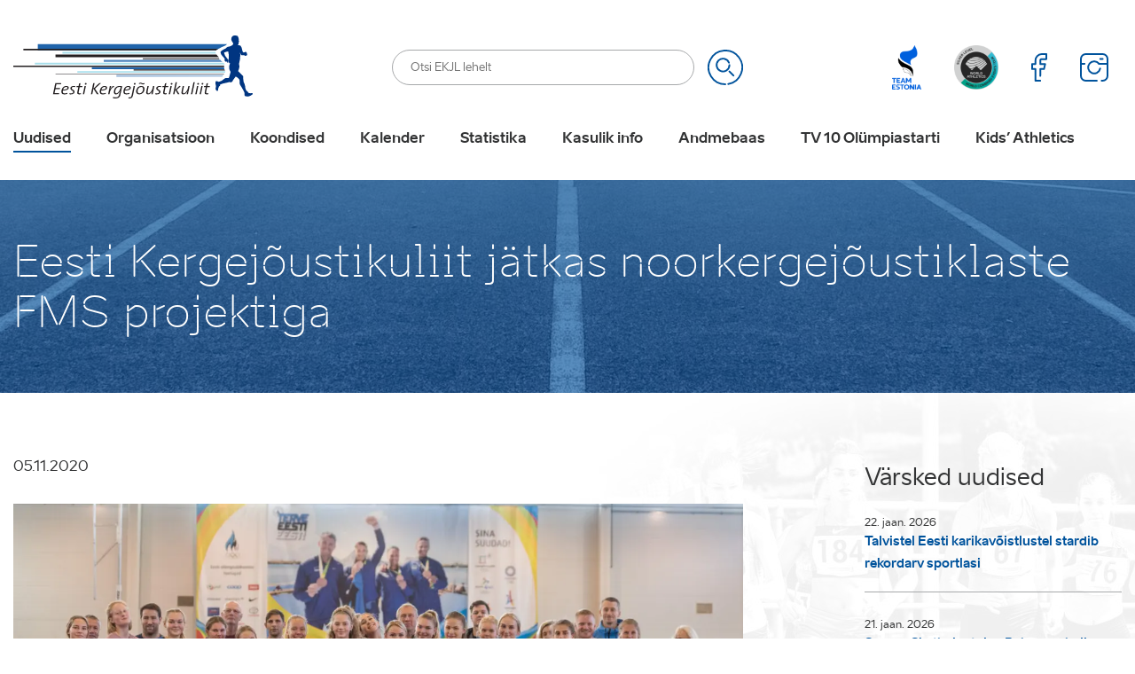

--- FILE ---
content_type: text/html; charset=UTF-8
request_url: https://www.ekjl.ee/uudised/eesti-kergejoustikuliit-jatkas-noorkergejoustiklaste-fms-projektiga/
body_size: 37053
content:
<!DOCTYPE html>
<html lang="et" id="html" class="no-js">
<head>
	<meta charset="utf-8"><link rel="preload" href="https://www.ekjl.ee/wp-content/themes/ekjl/theme/fonts/aino-regular-webfont.woff2" as="font" type="font/woff2" crossorigin="">
<link rel="preload" href="https://www.ekjl.ee/wp-content/themes/ekjl/theme/fonts/aino-bold-webfont.woff2" as="font" type="font/woff2" crossorigin="">
<link rel="preload" href="https://www.ekjl.ee/wp-content/themes/ekjl/theme/fonts/aino-headline-webfont.woff2" as="font" type="font/woff2" crossorigin="">
<link rel="preload" href="https://www.ekjl.ee/wp-content/cache/fvm/min/1766404083-css58fc09794da45dadf000b1987d6d4e796f7bd759ae93098f4b354d970630a.css" as="style" media="all" />
<link rel="preload" href="https://www.ekjl.ee/wp-content/cache/fvm/min/1766404083-csscaa352f6edbe24d5f9170baf78b104a992176bc6292cc2e6d888a71ae3535.css" as="style" media="all" />
<link rel="preload" href="https://www.ekjl.ee/wp-content/cache/fvm/min/1766404083-css76f031e05fda60f345da484beaa2e71c6f85aaad8b14110458ce591e4e4e0.css" as="style" media="all" />
<link rel="preload" href="https://www.ekjl.ee/wp-content/cache/fvm/min/1766404083-css91a80746c29e8d97faf7e7ec870bf88c3d8e718d33e153aa2f188daa59457.css" as="style" media="all" />
<link rel="preload" href="https://www.ekjl.ee/wp-content/cache/fvm/min/1766404083-css4a6c7d2fc71852be14eb0774133d633b4449b5d6302ccd81805cdbad38927.css" as="style" media="all" />
<link rel="preload" href="https://www.ekjl.ee/wp-content/cache/fvm/min/1766404083-css960d900f58ef5b5d0e6ec485a64168e413c48699b079a7ef1e4d4783f8845.css" as="style" media="all" />
<link rel="preload" href="https://www.ekjl.ee/wp-content/cache/fvm/min/1766404083-cssd022279b081834ece290c86a1952eb0fa76d50b812014bf9ca049ddf79aa0.css" as="style" media="all" />
<link rel="preload" href="https://www.ekjl.ee/wp-content/cache/fvm/min/1766404083-cssf869325525e939bd19301ad8dd72f79902d9524cd4182509421c15dd07683.css" as="style" media="all" /><script data-cfasync="false">if(navigator.userAgent.match(/MSIE|Internet Explorer/i)||navigator.userAgent.match(/Trident\/7\..*?rv:11/i)){var href=document.location.href;if(!href.match(/[?&]iebrowser/)){if(href.indexOf("?")==-1){if(href.indexOf("#")==-1){document.location.href=href+"?iebrowser=1"}else{document.location.href=href.replace("#","?iebrowser=1#")}}else{if(href.indexOf("#")==-1){document.location.href=href+"&iebrowser=1"}else{document.location.href=href.replace("#","&iebrowser=1#")}}}}</script>
<script data-cfasync="false">class FVMLoader{constructor(e){this.triggerEvents=e,this.eventOptions={passive:!0},this.userEventListener=this.triggerListener.bind(this),this.delayedScripts={normal:[],async:[],defer:[]},this.allJQueries=[]}_addUserInteractionListener(e){this.triggerEvents.forEach(t=>window.addEventListener(t,e.userEventListener,e.eventOptions))}_removeUserInteractionListener(e){this.triggerEvents.forEach(t=>window.removeEventListener(t,e.userEventListener,e.eventOptions))}triggerListener(){this._removeUserInteractionListener(this),"loading"===document.readyState?document.addEventListener("DOMContentLoaded",this._loadEverythingNow.bind(this)):this._loadEverythingNow()}async _loadEverythingNow(){this._runAllDelayedCSS(),this._delayEventListeners(),this._delayJQueryReady(this),this._handleDocumentWrite(),this._registerAllDelayedScripts(),await this._loadScriptsFromList(this.delayedScripts.normal),await this._loadScriptsFromList(this.delayedScripts.defer),await this._loadScriptsFromList(this.delayedScripts.async),await this._triggerDOMContentLoaded(),await this._triggerWindowLoad(),window.dispatchEvent(new Event("wpr-allScriptsLoaded"))}_registerAllDelayedScripts(){document.querySelectorAll("script[type=fvmdelay]").forEach(e=>{e.hasAttribute("src")?e.hasAttribute("async")&&!1!==e.async?this.delayedScripts.async.push(e):e.hasAttribute("defer")&&!1!==e.defer||"module"===e.getAttribute("data-type")?this.delayedScripts.defer.push(e):this.delayedScripts.normal.push(e):this.delayedScripts.normal.push(e)})}_runAllDelayedCSS(){document.querySelectorAll("link[rel=fvmdelay]").forEach(e=>{e.setAttribute("rel","stylesheet")})}async _transformScript(e){return await this._requestAnimFrame(),new Promise(t=>{const n=document.createElement("script");let r;[...e.attributes].forEach(e=>{let t=e.nodeName;"type"!==t&&("data-type"===t&&(t="type",r=e.nodeValue),n.setAttribute(t,e.nodeValue))}),e.hasAttribute("src")?(n.addEventListener("load",t),n.addEventListener("error",t)):(n.text=e.text,t()),e.parentNode.replaceChild(n,e)})}async _loadScriptsFromList(e){const t=e.shift();return t?(await this._transformScript(t),this._loadScriptsFromList(e)):Promise.resolve()}_delayEventListeners(){let e={};function t(t,n){!function(t){function n(n){return e[t].eventsToRewrite.indexOf(n)>=0?"wpr-"+n:n}e[t]||(e[t]={originalFunctions:{add:t.addEventListener,remove:t.removeEventListener},eventsToRewrite:[]},t.addEventListener=function(){arguments[0]=n(arguments[0]),e[t].originalFunctions.add.apply(t,arguments)},t.removeEventListener=function(){arguments[0]=n(arguments[0]),e[t].originalFunctions.remove.apply(t,arguments)})}(t),e[t].eventsToRewrite.push(n)}function n(e,t){let n=e[t];Object.defineProperty(e,t,{get:()=>n||function(){},set(r){e["wpr"+t]=n=r}})}t(document,"DOMContentLoaded"),t(window,"DOMContentLoaded"),t(window,"load"),t(window,"pageshow"),t(document,"readystatechange"),n(document,"onreadystatechange"),n(window,"onload"),n(window,"onpageshow")}_delayJQueryReady(e){let t=window.jQuery;Object.defineProperty(window,"jQuery",{get:()=>t,set(n){if(n&&n.fn&&!e.allJQueries.includes(n)){n.fn.ready=n.fn.init.prototype.ready=function(t){e.domReadyFired?t.bind(document)(n):document.addEventListener("DOMContentLoaded2",()=>t.bind(document)(n))};const t=n.fn.on;n.fn.on=n.fn.init.prototype.on=function(){if(this[0]===window){function e(e){return e.split(" ").map(e=>"load"===e||0===e.indexOf("load.")?"wpr-jquery-load":e).join(" ")}"string"==typeof arguments[0]||arguments[0]instanceof String?arguments[0]=e(arguments[0]):"object"==typeof arguments[0]&&Object.keys(arguments[0]).forEach(t=>{delete Object.assign(arguments[0],{[e(t)]:arguments[0][t]})[t]})}return t.apply(this,arguments),this},e.allJQueries.push(n)}t=n}})}async _triggerDOMContentLoaded(){this.domReadyFired=!0,await this._requestAnimFrame(),document.dispatchEvent(new Event("DOMContentLoaded2")),await this._requestAnimFrame(),window.dispatchEvent(new Event("DOMContentLoaded2")),await this._requestAnimFrame(),document.dispatchEvent(new Event("wpr-readystatechange")),await this._requestAnimFrame(),document.wpronreadystatechange&&document.wpronreadystatechange()}async _triggerWindowLoad(){await this._requestAnimFrame(),window.dispatchEvent(new Event("wpr-load")),await this._requestAnimFrame(),window.wpronload&&window.wpronload(),await this._requestAnimFrame(),this.allJQueries.forEach(e=>e(window).trigger("wpr-jquery-load")),window.dispatchEvent(new Event("wpr-pageshow")),await this._requestAnimFrame(),window.wpronpageshow&&window.wpronpageshow()}_handleDocumentWrite(){const e=new Map;document.write=document.writeln=function(t){const n=document.currentScript,r=document.createRange(),i=n.parentElement;let a=e.get(n);void 0===a&&(a=n.nextSibling,e.set(n,a));const s=document.createDocumentFragment();r.setStart(s,0),s.appendChild(r.createContextualFragment(t)),i.insertBefore(s,a)}}async _requestAnimFrame(){return new Promise(e=>requestAnimationFrame(e))}static run(){const e=new FVMLoader(["keydown","mousemove","touchmove","touchstart","touchend","wheel"]);e._addUserInteractionListener(e)}}FVMLoader.run();</script><meta http-equiv="X-UA-Compatible" content="IE=edge"><meta name="viewport" content="width=device-width, initial-scale=1.0, maximum-scale=1.0, user-scalable=no" /><meta name="format-detection" content="telephone=no"><meta name='robots' content='index, follow, max-image-preview:large, max-snippet:-1, max-video-preview:-1' /><link rel="alternate" hreflang="et" href="https://www.ekjl.ee/uudised/eesti-kergejoustikuliit-jatkas-noorkergejoustiklaste-fms-projektiga/" /><link rel="alternate" hreflang="x-default" href="https://www.ekjl.ee/uudised/eesti-kergejoustikuliit-jatkas-noorkergejoustiklaste-fms-projektiga/" /><title>Eesti Kergejõustikuliit jätkas noorkergejõustiklaste FMS projektiga &#8211; Eesti Kergejõustikuliit</title><link rel="canonical" href="https://www.ekjl.ee/uudised/eesti-kergejoustikuliit-jatkas-noorkergejoustiklaste-fms-projektiga/" /><meta property="og:locale" content="et_EE" /><meta property="og:type" content="article" /><meta property="og:title" content="Eesti Kergejõustikuliit jätkas noorkergejõustiklaste FMS projektiga &#8211; Eesti Kergejõustikuliit" /><meta property="og:description" content="Möödunud nädalavahetusel toimus Audentese Spordikeskuses Eesti Kergejõustikuliidu projektiga “Noorkergejõustiklaste mitmeaastase ettevalmistuse strateegia..." /><meta property="og:url" content="https://www.ekjl.ee/uudised/eesti-kergejoustikuliit-jatkas-noorkergejoustiklaste-fms-projektiga/" /><meta property="og:site_name" content="Eesti Kergejõustikuliit" /><meta property="article:published_time" content="2020-11-05T09:05:52+00:00" /><meta property="article:modified_time" content="2020-11-09T14:21:02+00:00" /><meta property="og:image" content="https://www.ekjl.ee/wp-content/uploads/2020/11/JAN_2868.jpg" /><meta property="og:image:width" content="2048" /><meta property="og:image:height" content="1152" /><meta property="og:image:type" content="image/jpeg" /><meta name="author" content="admin" /><meta name="twitter:card" content="summary_large_image" /><meta name="twitter:label1" content="Written by" /><meta name="twitter:data1" content="admin" /><meta name="twitter:label2" content="Est. reading time" /><meta name="twitter:data2" content="3 minutit" /><script type="application/ld+json" class="yoast-schema-graph">{"@context":"https://schema.org","@graph":[{"@type":"WebPage","@id":"https://www.ekjl.ee/uudised/eesti-kergejoustikuliit-jatkas-noorkergejoustiklaste-fms-projektiga/","url":"https://www.ekjl.ee/uudised/eesti-kergejoustikuliit-jatkas-noorkergejoustiklaste-fms-projektiga/","name":"Eesti Kergejõustikuliit jätkas noorkergejõustiklaste FMS projektiga &#8211; Eesti Kergejõustikuliit","isPartOf":{"@id":"https://www.ekjl.ee/#website"},"primaryImageOfPage":{"@id":"https://www.ekjl.ee/uudised/eesti-kergejoustikuliit-jatkas-noorkergejoustiklaste-fms-projektiga/#primaryimage"},"image":{"@id":"https://www.ekjl.ee/uudised/eesti-kergejoustikuliit-jatkas-noorkergejoustiklaste-fms-projektiga/#primaryimage"},"thumbnailUrl":"https://www.ekjl.ee/wp-content/uploads/2020/11/JAN_2868.jpg","datePublished":"2020-11-05T09:05:52+00:00","dateModified":"2020-11-09T14:21:02+00:00","author":{"@id":"https://www.ekjl.ee/#/schema/person/9e2760ebc1b494f049af7934cc735063"},"breadcrumb":{"@id":"https://www.ekjl.ee/uudised/eesti-kergejoustikuliit-jatkas-noorkergejoustiklaste-fms-projektiga/#breadcrumb"},"inLanguage":"et","potentialAction":[{"@type":"ReadAction","target":["https://www.ekjl.ee/uudised/eesti-kergejoustikuliit-jatkas-noorkergejoustiklaste-fms-projektiga/"]}]},{"@type":"ImageObject","inLanguage":"et","@id":"https://www.ekjl.ee/uudised/eesti-kergejoustikuliit-jatkas-noorkergejoustiklaste-fms-projektiga/#primaryimage","url":"https://www.ekjl.ee/wp-content/uploads/2020/11/JAN_2868.jpg","contentUrl":"https://www.ekjl.ee/wp-content/uploads/2020/11/JAN_2868.jpg","width":2048,"height":1152},{"@type":"BreadcrumbList","@id":"https://www.ekjl.ee/uudised/eesti-kergejoustikuliit-jatkas-noorkergejoustiklaste-fms-projektiga/#breadcrumb","itemListElement":[{"@type":"ListItem","position":1,"name":"Home","item":"https://www.ekjl.ee/"},{"@type":"ListItem","position":2,"name":"Eesti Kergejõustikuliit jätkas noorkergejõustiklaste FMS projektiga"}]},{"@type":"WebSite","@id":"https://www.ekjl.ee/#website","url":"https://www.ekjl.ee/","name":"Eesti Kergejõustikuliit","description":"Kergejõustikualane tegevus Eestis","potentialAction":[{"@type":"SearchAction","target":{"@type":"EntryPoint","urlTemplate":"https://www.ekjl.ee/?s={search_term_string}"},"query-input":{"@type":"PropertyValueSpecification","valueRequired":true,"valueName":"search_term_string"}}],"inLanguage":"et"},{"@type":"Person","@id":"https://www.ekjl.ee/#/schema/person/9e2760ebc1b494f049af7934cc735063","name":"admin","image":{"@type":"ImageObject","inLanguage":"et","@id":"https://www.ekjl.ee/#/schema/person/image/","url":"https://secure.gravatar.com/avatar/38eb6b63ef9a80e4d598efae8dad4a96614036e3f1efdd01f8ce391d9e8f7a03?s=96&d=mm&r=g","contentUrl":"https://secure.gravatar.com/avatar/38eb6b63ef9a80e4d598efae8dad4a96614036e3f1efdd01f8ce391d9e8f7a03?s=96&d=mm&r=g","caption":"admin"},"url":"https://www.ekjl.ee/author/admin/"}]}</script>
	
    
    
    
    
    
	<script data-cfasync="false" data-no-defer="1" data-no-minify="1" data-no-optimize="1">var ewww_webp_supported=!1;function check_webp_feature(A,e){var w;e=void 0!==e?e:function(){},ewww_webp_supported?e(ewww_webp_supported):((w=new Image).onload=function(){ewww_webp_supported=0<w.width&&0<w.height,e&&e(ewww_webp_supported)},w.onerror=function(){e&&e(!1)},w.src="data:image/webp;base64,"+{alpha:"UklGRkoAAABXRUJQVlA4WAoAAAAQAAAAAAAAAAAAQUxQSAwAAAARBxAR/Q9ERP8DAABWUDggGAAAABQBAJ0BKgEAAQAAAP4AAA3AAP7mtQAAAA=="}[A])}check_webp_feature("alpha");</script><script data-cfasync="false" data-no-defer="1" data-no-minify="1" data-no-optimize="1">var Arrive=function(c,w){"use strict";if(c.MutationObserver&&"undefined"!=typeof HTMLElement){var r,a=0,u=(r=HTMLElement.prototype.matches||HTMLElement.prototype.webkitMatchesSelector||HTMLElement.prototype.mozMatchesSelector||HTMLElement.prototype.msMatchesSelector,{matchesSelector:function(e,t){return e instanceof HTMLElement&&r.call(e,t)},addMethod:function(e,t,r){var a=e[t];e[t]=function(){return r.length==arguments.length?r.apply(this,arguments):"function"==typeof a?a.apply(this,arguments):void 0}},callCallbacks:function(e,t){t&&t.options.onceOnly&&1==t.firedElems.length&&(e=[e[0]]);for(var r,a=0;r=e[a];a++)r&&r.callback&&r.callback.call(r.elem,r.elem);t&&t.options.onceOnly&&1==t.firedElems.length&&t.me.unbindEventWithSelectorAndCallback.call(t.target,t.selector,t.callback)},checkChildNodesRecursively:function(e,t,r,a){for(var i,n=0;i=e[n];n++)r(i,t,a)&&a.push({callback:t.callback,elem:i}),0<i.childNodes.length&&u.checkChildNodesRecursively(i.childNodes,t,r,a)},mergeArrays:function(e,t){var r,a={};for(r in e)e.hasOwnProperty(r)&&(a[r]=e[r]);for(r in t)t.hasOwnProperty(r)&&(a[r]=t[r]);return a},toElementsArray:function(e){return e=void 0!==e&&("number"!=typeof e.length||e===c)?[e]:e}}),e=(l.prototype.addEvent=function(e,t,r,a){a={target:e,selector:t,options:r,callback:a,firedElems:[]};return this._beforeAdding&&this._beforeAdding(a),this._eventsBucket.push(a),a},l.prototype.removeEvent=function(e){for(var t,r=this._eventsBucket.length-1;t=this._eventsBucket[r];r--)e(t)&&(this._beforeRemoving&&this._beforeRemoving(t),(t=this._eventsBucket.splice(r,1))&&t.length&&(t[0].callback=null))},l.prototype.beforeAdding=function(e){this._beforeAdding=e},l.prototype.beforeRemoving=function(e){this._beforeRemoving=e},l),t=function(i,n){var o=new e,l=this,s={fireOnAttributesModification:!1};return o.beforeAdding(function(t){var e=t.target;e!==c.document&&e!==c||(e=document.getElementsByTagName("html")[0]);var r=new MutationObserver(function(e){n.call(this,e,t)}),a=i(t.options);r.observe(e,a),t.observer=r,t.me=l}),o.beforeRemoving(function(e){e.observer.disconnect()}),this.bindEvent=function(e,t,r){t=u.mergeArrays(s,t);for(var a=u.toElementsArray(this),i=0;i<a.length;i++)o.addEvent(a[i],e,t,r)},this.unbindEvent=function(){var r=u.toElementsArray(this);o.removeEvent(function(e){for(var t=0;t<r.length;t++)if(this===w||e.target===r[t])return!0;return!1})},this.unbindEventWithSelectorOrCallback=function(r){var a=u.toElementsArray(this),i=r,e="function"==typeof r?function(e){for(var t=0;t<a.length;t++)if((this===w||e.target===a[t])&&e.callback===i)return!0;return!1}:function(e){for(var t=0;t<a.length;t++)if((this===w||e.target===a[t])&&e.selector===r)return!0;return!1};o.removeEvent(e)},this.unbindEventWithSelectorAndCallback=function(r,a){var i=u.toElementsArray(this);o.removeEvent(function(e){for(var t=0;t<i.length;t++)if((this===w||e.target===i[t])&&e.selector===r&&e.callback===a)return!0;return!1})},this},i=new function(){var s={fireOnAttributesModification:!1,onceOnly:!1,existing:!1};function n(e,t,r){return!(!u.matchesSelector(e,t.selector)||(e._id===w&&(e._id=a++),-1!=t.firedElems.indexOf(e._id)))&&(t.firedElems.push(e._id),!0)}var c=(i=new t(function(e){var t={attributes:!1,childList:!0,subtree:!0};return e.fireOnAttributesModification&&(t.attributes=!0),t},function(e,i){e.forEach(function(e){var t=e.addedNodes,r=e.target,a=[];null!==t&&0<t.length?u.checkChildNodesRecursively(t,i,n,a):"attributes"===e.type&&n(r,i)&&a.push({callback:i.callback,elem:r}),u.callCallbacks(a,i)})})).bindEvent;return i.bindEvent=function(e,t,r){t=void 0===r?(r=t,s):u.mergeArrays(s,t);var a=u.toElementsArray(this);if(t.existing){for(var i=[],n=0;n<a.length;n++)for(var o=a[n].querySelectorAll(e),l=0;l<o.length;l++)i.push({callback:r,elem:o[l]});if(t.onceOnly&&i.length)return r.call(i[0].elem,i[0].elem);setTimeout(u.callCallbacks,1,i)}c.call(this,e,t,r)},i},o=new function(){var a={};function i(e,t){return u.matchesSelector(e,t.selector)}var n=(o=new t(function(){return{childList:!0,subtree:!0}},function(e,r){e.forEach(function(e){var t=e.removedNodes,e=[];null!==t&&0<t.length&&u.checkChildNodesRecursively(t,r,i,e),u.callCallbacks(e,r)})})).bindEvent;return o.bindEvent=function(e,t,r){t=void 0===r?(r=t,a):u.mergeArrays(a,t),n.call(this,e,t,r)},o};d(HTMLElement.prototype),d(NodeList.prototype),d(HTMLCollection.prototype),d(HTMLDocument.prototype),d(Window.prototype);var n={};return s(i,n,"unbindAllArrive"),s(o,n,"unbindAllLeave"),n}function l(){this._eventsBucket=[],this._beforeAdding=null,this._beforeRemoving=null}function s(e,t,r){u.addMethod(t,r,e.unbindEvent),u.addMethod(t,r,e.unbindEventWithSelectorOrCallback),u.addMethod(t,r,e.unbindEventWithSelectorAndCallback)}function d(e){e.arrive=i.bindEvent,s(i,e,"unbindArrive"),e.leave=o.bindEvent,s(o,e,"unbindLeave")}}(window,void 0),ewww_webp_supported=!1;function check_webp_feature(e,t){var r;ewww_webp_supported?t(ewww_webp_supported):((r=new Image).onload=function(){ewww_webp_supported=0<r.width&&0<r.height,t(ewww_webp_supported)},r.onerror=function(){t(!1)},r.src="data:image/webp;base64,"+{alpha:"UklGRkoAAABXRUJQVlA4WAoAAAAQAAAAAAAAAAAAQUxQSAwAAAARBxAR/Q9ERP8DAABWUDggGAAAABQBAJ0BKgEAAQAAAP4AAA3AAP7mtQAAAA==",animation:"UklGRlIAAABXRUJQVlA4WAoAAAASAAAAAAAAAAAAQU5JTQYAAAD/////AABBTk1GJgAAAAAAAAAAAAAAAAAAAGQAAABWUDhMDQAAAC8AAAAQBxAREYiI/gcA"}[e])}function ewwwLoadImages(e){if(e){for(var t=document.querySelectorAll(".batch-image img, .image-wrapper a, .ngg-pro-masonry-item a, .ngg-galleria-offscreen-seo-wrapper a"),r=0,a=t.length;r<a;r++)ewwwAttr(t[r],"data-src",t[r].getAttribute("data-webp")),ewwwAttr(t[r],"data-thumbnail",t[r].getAttribute("data-webp-thumbnail"));for(var i=document.querySelectorAll("div.woocommerce-product-gallery__image"),r=0,a=i.length;r<a;r++)ewwwAttr(i[r],"data-thumb",i[r].getAttribute("data-webp-thumb"))}for(var n=document.querySelectorAll("video"),r=0,a=n.length;r<a;r++)ewwwAttr(n[r],"poster",e?n[r].getAttribute("data-poster-webp"):n[r].getAttribute("data-poster-image"));for(var o,l=document.querySelectorAll("img.ewww_webp_lazy_load"),r=0,a=l.length;r<a;r++)e&&(ewwwAttr(l[r],"data-lazy-srcset",l[r].getAttribute("data-lazy-srcset-webp")),ewwwAttr(l[r],"data-srcset",l[r].getAttribute("data-srcset-webp")),ewwwAttr(l[r],"data-lazy-src",l[r].getAttribute("data-lazy-src-webp")),ewwwAttr(l[r],"data-src",l[r].getAttribute("data-src-webp")),ewwwAttr(l[r],"data-orig-file",l[r].getAttribute("data-webp-orig-file")),ewwwAttr(l[r],"data-medium-file",l[r].getAttribute("data-webp-medium-file")),ewwwAttr(l[r],"data-large-file",l[r].getAttribute("data-webp-large-file")),null!=(o=l[r].getAttribute("srcset"))&&!1!==o&&o.includes("R0lGOD")&&ewwwAttr(l[r],"src",l[r].getAttribute("data-lazy-src-webp"))),l[r].className=l[r].className.replace(/\bewww_webp_lazy_load\b/,"");for(var s=document.querySelectorAll(".ewww_webp"),r=0,a=s.length;r<a;r++)e?(ewwwAttr(s[r],"srcset",s[r].getAttribute("data-srcset-webp")),ewwwAttr(s[r],"src",s[r].getAttribute("data-src-webp")),ewwwAttr(s[r],"data-orig-file",s[r].getAttribute("data-webp-orig-file")),ewwwAttr(s[r],"data-medium-file",s[r].getAttribute("data-webp-medium-file")),ewwwAttr(s[r],"data-large-file",s[r].getAttribute("data-webp-large-file")),ewwwAttr(s[r],"data-large_image",s[r].getAttribute("data-webp-large_image")),ewwwAttr(s[r],"data-src",s[r].getAttribute("data-webp-src"))):(ewwwAttr(s[r],"srcset",s[r].getAttribute("data-srcset-img")),ewwwAttr(s[r],"src",s[r].getAttribute("data-src-img"))),s[r].className=s[r].className.replace(/\bewww_webp\b/,"ewww_webp_loaded");window.jQuery&&jQuery.fn.isotope&&jQuery.fn.imagesLoaded&&(jQuery(".fusion-posts-container-infinite").imagesLoaded(function(){jQuery(".fusion-posts-container-infinite").hasClass("isotope")&&jQuery(".fusion-posts-container-infinite").isotope()}),jQuery(".fusion-portfolio:not(.fusion-recent-works) .fusion-portfolio-wrapper").imagesLoaded(function(){jQuery(".fusion-portfolio:not(.fusion-recent-works) .fusion-portfolio-wrapper").isotope()}))}function ewwwWebPInit(e){ewwwLoadImages(e),ewwwNggLoadGalleries(e),document.arrive(".ewww_webp",function(){ewwwLoadImages(e)}),document.arrive(".ewww_webp_lazy_load",function(){ewwwLoadImages(e)}),document.arrive("videos",function(){ewwwLoadImages(e)}),"loading"==document.readyState?document.addEventListener("DOMContentLoaded",ewwwJSONParserInit):("undefined"!=typeof galleries&&ewwwNggParseGalleries(e),ewwwWooParseVariations(e))}function ewwwAttr(e,t,r){null!=r&&!1!==r&&e.setAttribute(t,r)}function ewwwJSONParserInit(){"undefined"!=typeof galleries&&check_webp_feature("alpha",ewwwNggParseGalleries),check_webp_feature("alpha",ewwwWooParseVariations)}function ewwwWooParseVariations(e){if(e)for(var t=document.querySelectorAll("form.variations_form"),r=0,a=t.length;r<a;r++){var i=t[r].getAttribute("data-product_variations"),n=!1;try{for(var o in i=JSON.parse(i))void 0!==i[o]&&void 0!==i[o].image&&(void 0!==i[o].image.src_webp&&(i[o].image.src=i[o].image.src_webp,n=!0),void 0!==i[o].image.srcset_webp&&(i[o].image.srcset=i[o].image.srcset_webp,n=!0),void 0!==i[o].image.full_src_webp&&(i[o].image.full_src=i[o].image.full_src_webp,n=!0),void 0!==i[o].image.gallery_thumbnail_src_webp&&(i[o].image.gallery_thumbnail_src=i[o].image.gallery_thumbnail_src_webp,n=!0),void 0!==i[o].image.thumb_src_webp&&(i[o].image.thumb_src=i[o].image.thumb_src_webp,n=!0));n&&ewwwAttr(t[r],"data-product_variations",JSON.stringify(i))}catch(e){}}}function ewwwNggParseGalleries(e){if(e)for(var t in galleries){var r=galleries[t];galleries[t].images_list=ewwwNggParseImageList(r.images_list)}}function ewwwNggLoadGalleries(e){e&&document.addEventListener("ngg.galleria.themeadded",function(e,t){window.ngg_galleria._create_backup=window.ngg_galleria.create,window.ngg_galleria.create=function(e,t){var r=$(e).data("id");return galleries["gallery_"+r].images_list=ewwwNggParseImageList(galleries["gallery_"+r].images_list),window.ngg_galleria._create_backup(e,t)}})}function ewwwNggParseImageList(e){for(var t in e){var r=e[t];if(void 0!==r["image-webp"]&&(e[t].image=r["image-webp"],delete e[t]["image-webp"]),void 0!==r["thumb-webp"]&&(e[t].thumb=r["thumb-webp"],delete e[t]["thumb-webp"]),void 0!==r.full_image_webp&&(e[t].full_image=r.full_image_webp,delete e[t].full_image_webp),void 0!==r.srcsets)for(var a in r.srcsets)nggSrcset=r.srcsets[a],void 0!==r.srcsets[a+"-webp"]&&(e[t].srcsets[a]=r.srcsets[a+"-webp"],delete e[t].srcsets[a+"-webp"]);if(void 0!==r.full_srcsets)for(var i in r.full_srcsets)nggFSrcset=r.full_srcsets[i],void 0!==r.full_srcsets[i+"-webp"]&&(e[t].full_srcsets[i]=r.full_srcsets[i+"-webp"],delete e[t].full_srcsets[i+"-webp"])}return e}check_webp_feature("alpha",ewwwWebPInit);</script>



	
	
	
	
	
	
	
	
	
	
	
	
	
	
	
	
	
	
	
	
	
	
	





<style id='wp-img-auto-sizes-contain-inline-css' type='text/css' media="all">img:is([sizes=auto i],[sizes^="auto," i]){contain-intrinsic-size:3000px 1500px}</style>
<link rel='stylesheet' id='sbi_styles-css' href='https://www.ekjl.ee/wp-content/cache/fvm/min/1766404083-css58fc09794da45dadf000b1987d6d4e796f7bd759ae93098f4b354d970630a.css' type='text/css' media='all' />
<link rel='stylesheet' id='wp-block-library-css' href='https://www.ekjl.ee/wp-content/cache/fvm/min/1766404083-csscaa352f6edbe24d5f9170baf78b104a992176bc6292cc2e6d888a71ae3535.css' type='text/css' media='all' />
<style id='wp-block-image-inline-css' type='text/css' media="all">.wp-block-image>a,.wp-block-image>figure>a{display:inline-block}.wp-block-image img{box-sizing:border-box;height:auto;max-width:100%;vertical-align:bottom}@media not (prefers-reduced-motion){.wp-block-image img.hide{visibility:hidden}.wp-block-image img.show{animation:show-content-image .4s}}.wp-block-image[style*=border-radius] img,.wp-block-image[style*=border-radius]>a{border-radius:inherit}.wp-block-image.has-custom-border img{box-sizing:border-box}.wp-block-image.aligncenter{text-align:center}.wp-block-image.alignfull>a,.wp-block-image.alignwide>a{width:100%}.wp-block-image.alignfull img,.wp-block-image.alignwide img{height:auto;width:100%}.wp-block-image .aligncenter,.wp-block-image .alignleft,.wp-block-image .alignright,.wp-block-image.aligncenter,.wp-block-image.alignleft,.wp-block-image.alignright{display:table}.wp-block-image .aligncenter>figcaption,.wp-block-image .alignleft>figcaption,.wp-block-image .alignright>figcaption,.wp-block-image.aligncenter>figcaption,.wp-block-image.alignleft>figcaption,.wp-block-image.alignright>figcaption{caption-side:bottom;display:table-caption}.wp-block-image .alignleft{float:left;margin:.5em 1em .5em 0}.wp-block-image .alignright{float:right;margin:.5em 0 .5em 1em}.wp-block-image .aligncenter{margin-left:auto;margin-right:auto}.wp-block-image :where(figcaption){margin-bottom:1em;margin-top:.5em}.wp-block-image.is-style-circle-mask img{border-radius:9999px}@supports ((-webkit-mask-image:none) or (mask-image:none)) or (-webkit-mask-image:none){.wp-block-image.is-style-circle-mask img{border-radius:0;-webkit-mask-image:url('data:image/svg+xml;utf8,<svg viewBox="0 0 100 100" xmlns="http://www.w3.org/2000/svg"><circle cx="50" cy="50" r="50"/></svg>');mask-image:url('data:image/svg+xml;utf8,<svg viewBox="0 0 100 100" xmlns="http://www.w3.org/2000/svg"><circle cx="50" cy="50" r="50"/></svg>');mask-mode:alpha;-webkit-mask-position:center;mask-position:center;-webkit-mask-repeat:no-repeat;mask-repeat:no-repeat;-webkit-mask-size:contain;mask-size:contain}}:root :where(.wp-block-image.is-style-rounded img,.wp-block-image .is-style-rounded img){border-radius:9999px}.wp-block-image figure{margin:0}.wp-lightbox-container{display:flex;flex-direction:column;position:relative}.wp-lightbox-container img{cursor:zoom-in}.wp-lightbox-container img:hover+button{opacity:1}.wp-lightbox-container button{align-items:center;backdrop-filter:blur(16px) saturate(180%);background-color:#5a5a5a40;border:none;border-radius:4px;cursor:zoom-in;display:flex;height:20px;justify-content:center;opacity:0;padding:0;position:absolute;right:16px;text-align:center;top:16px;width:20px;z-index:100}@media not (prefers-reduced-motion){.wp-lightbox-container button{transition:opacity .2s ease}}.wp-lightbox-container button:focus-visible{outline:3px auto #5a5a5a40;outline:3px auto -webkit-focus-ring-color;outline-offset:3px}.wp-lightbox-container button:hover{cursor:pointer;opacity:1}.wp-lightbox-container button:focus{opacity:1}.wp-lightbox-container button:focus,.wp-lightbox-container button:hover,.wp-lightbox-container button:not(:hover):not(:active):not(.has-background){background-color:#5a5a5a40;border:none}.wp-lightbox-overlay{box-sizing:border-box;cursor:zoom-out;height:100vh;left:0;overflow:hidden;position:fixed;top:0;visibility:hidden;width:100%;z-index:100000}.wp-lightbox-overlay .close-button{align-items:center;cursor:pointer;display:flex;justify-content:center;min-height:40px;min-width:40px;padding:0;position:absolute;right:calc(env(safe-area-inset-right) + 16px);top:calc(env(safe-area-inset-top) + 16px);z-index:5000000}.wp-lightbox-overlay .close-button:focus,.wp-lightbox-overlay .close-button:hover,.wp-lightbox-overlay .close-button:not(:hover):not(:active):not(.has-background){background:none;border:none}.wp-lightbox-overlay .lightbox-image-container{height:var(--wp--lightbox-container-height);left:50%;overflow:hidden;position:absolute;top:50%;transform:translate(-50%,-50%);transform-origin:top left;width:var(--wp--lightbox-container-width);z-index:9999999999}.wp-lightbox-overlay .wp-block-image{align-items:center;box-sizing:border-box;display:flex;height:100%;justify-content:center;margin:0;position:relative;transform-origin:0 0;width:100%;z-index:3000000}.wp-lightbox-overlay .wp-block-image img{height:var(--wp--lightbox-image-height);min-height:var(--wp--lightbox-image-height);min-width:var(--wp--lightbox-image-width);width:var(--wp--lightbox-image-width)}.wp-lightbox-overlay .wp-block-image figcaption{display:none}.wp-lightbox-overlay button{background:none;border:none}.wp-lightbox-overlay .scrim{background-color:#fff;height:100%;opacity:.9;position:absolute;width:100%;z-index:2000000}.wp-lightbox-overlay.active{visibility:visible}@media not (prefers-reduced-motion){.wp-lightbox-overlay.active{animation:turn-on-visibility .25s both}.wp-lightbox-overlay.active img{animation:turn-on-visibility .35s both}.wp-lightbox-overlay.show-closing-animation:not(.active){animation:turn-off-visibility .35s both}.wp-lightbox-overlay.show-closing-animation:not(.active) img{animation:turn-off-visibility .25s both}.wp-lightbox-overlay.zoom.active{animation:none;opacity:1;visibility:visible}.wp-lightbox-overlay.zoom.active .lightbox-image-container{animation:lightbox-zoom-in .4s}.wp-lightbox-overlay.zoom.active .lightbox-image-container img{animation:none}.wp-lightbox-overlay.zoom.active .scrim{animation:turn-on-visibility .4s forwards}.wp-lightbox-overlay.zoom.show-closing-animation:not(.active){animation:none}.wp-lightbox-overlay.zoom.show-closing-animation:not(.active) .lightbox-image-container{animation:lightbox-zoom-out .4s}.wp-lightbox-overlay.zoom.show-closing-animation:not(.active) .lightbox-image-container img{animation:none}.wp-lightbox-overlay.zoom.show-closing-animation:not(.active) .scrim{animation:turn-off-visibility .4s forwards}}@keyframes show-content-image{0%{visibility:hidden}99%{visibility:hidden}to{visibility:visible}}@keyframes turn-on-visibility{0%{opacity:0}to{opacity:1}}@keyframes turn-off-visibility{0%{opacity:1;visibility:visible}99%{opacity:0;visibility:visible}to{opacity:0;visibility:hidden}}@keyframes lightbox-zoom-in{0%{transform:translate(calc((-100vw + var(--wp--lightbox-scrollbar-width))/2 + var(--wp--lightbox-initial-left-position)),calc(-50vh + var(--wp--lightbox-initial-top-position))) scale(var(--wp--lightbox-scale))}to{transform:translate(-50%,-50%) scale(1)}}@keyframes lightbox-zoom-out{0%{transform:translate(-50%,-50%) scale(1);visibility:visible}99%{visibility:visible}to{transform:translate(calc((-100vw + var(--wp--lightbox-scrollbar-width))/2 + var(--wp--lightbox-initial-left-position)),calc(-50vh + var(--wp--lightbox-initial-top-position))) scale(var(--wp--lightbox-scale));visibility:hidden}}</style>
<style id='global-styles-inline-css' type='text/css' media="all">:root{--wp--preset--aspect-ratio--square:1;--wp--preset--aspect-ratio--4-3:4/3;--wp--preset--aspect-ratio--3-4:3/4;--wp--preset--aspect-ratio--3-2:3/2;--wp--preset--aspect-ratio--2-3:2/3;--wp--preset--aspect-ratio--16-9:16/9;--wp--preset--aspect-ratio--9-16:9/16;--wp--preset--color--black:#000000;--wp--preset--color--cyan-bluish-gray:#abb8c3;--wp--preset--color--white:#ffffff;--wp--preset--color--pale-pink:#f78da7;--wp--preset--color--vivid-red:#cf2e2e;--wp--preset--color--luminous-vivid-orange:#ff6900;--wp--preset--color--luminous-vivid-amber:#fcb900;--wp--preset--color--light-green-cyan:#7bdcb5;--wp--preset--color--vivid-green-cyan:#00d084;--wp--preset--color--pale-cyan-blue:#8ed1fc;--wp--preset--color--vivid-cyan-blue:#0693e3;--wp--preset--color--vivid-purple:#9b51e0;--wp--preset--gradient--vivid-cyan-blue-to-vivid-purple:linear-gradient(135deg,rgb(6,147,227) 0%,rgb(155,81,224) 100%);--wp--preset--gradient--light-green-cyan-to-vivid-green-cyan:linear-gradient(135deg,rgb(122,220,180) 0%,rgb(0,208,130) 100%);--wp--preset--gradient--luminous-vivid-amber-to-luminous-vivid-orange:linear-gradient(135deg,rgb(252,185,0) 0%,rgb(255,105,0) 100%);--wp--preset--gradient--luminous-vivid-orange-to-vivid-red:linear-gradient(135deg,rgb(255,105,0) 0%,rgb(207,46,46) 100%);--wp--preset--gradient--very-light-gray-to-cyan-bluish-gray:linear-gradient(135deg,rgb(238,238,238) 0%,rgb(169,184,195) 100%);--wp--preset--gradient--cool-to-warm-spectrum:linear-gradient(135deg,rgb(74,234,220) 0%,rgb(151,120,209) 20%,rgb(207,42,186) 40%,rgb(238,44,130) 60%,rgb(251,105,98) 80%,rgb(254,248,76) 100%);--wp--preset--gradient--blush-light-purple:linear-gradient(135deg,rgb(255,206,236) 0%,rgb(152,150,240) 100%);--wp--preset--gradient--blush-bordeaux:linear-gradient(135deg,rgb(254,205,165) 0%,rgb(254,45,45) 50%,rgb(107,0,62) 100%);--wp--preset--gradient--luminous-dusk:linear-gradient(135deg,rgb(255,203,112) 0%,rgb(199,81,192) 50%,rgb(65,88,208) 100%);--wp--preset--gradient--pale-ocean:linear-gradient(135deg,rgb(255,245,203) 0%,rgb(182,227,212) 50%,rgb(51,167,181) 100%);--wp--preset--gradient--electric-grass:linear-gradient(135deg,rgb(202,248,128) 0%,rgb(113,206,126) 100%);--wp--preset--gradient--midnight:linear-gradient(135deg,rgb(2,3,129) 0%,rgb(40,116,252) 100%);--wp--preset--font-size--small:13px;--wp--preset--font-size--medium:20px;--wp--preset--font-size--large:36px;--wp--preset--font-size--x-large:42px;--wp--preset--spacing--20:0.44rem;--wp--preset--spacing--30:0.67rem;--wp--preset--spacing--40:1rem;--wp--preset--spacing--50:1.5rem;--wp--preset--spacing--60:2.25rem;--wp--preset--spacing--70:3.38rem;--wp--preset--spacing--80:5.06rem;--wp--preset--shadow--natural:6px 6px 9px rgba(0, 0, 0, 0.2);--wp--preset--shadow--deep:12px 12px 50px rgba(0, 0, 0, 0.4);--wp--preset--shadow--sharp:6px 6px 0px rgba(0, 0, 0, 0.2);--wp--preset--shadow--outlined:6px 6px 0px -3px rgb(255, 255, 255), 6px 6px rgb(0, 0, 0);--wp--preset--shadow--crisp:6px 6px 0px rgb(0, 0, 0)}:where(.is-layout-flex){gap:.5em}:where(.is-layout-grid){gap:.5em}body .is-layout-flex{display:flex}.is-layout-flex{flex-wrap:wrap;align-items:center}.is-layout-flex>:is(*,div){margin:0}body .is-layout-grid{display:grid}.is-layout-grid>:is(*,div){margin:0}:where(.wp-block-columns.is-layout-flex){gap:2em}:where(.wp-block-columns.is-layout-grid){gap:2em}:where(.wp-block-post-template.is-layout-flex){gap:1.25em}:where(.wp-block-post-template.is-layout-grid){gap:1.25em}.has-black-color{color:var(--wp--preset--color--black)!important}.has-cyan-bluish-gray-color{color:var(--wp--preset--color--cyan-bluish-gray)!important}.has-white-color{color:var(--wp--preset--color--white)!important}.has-pale-pink-color{color:var(--wp--preset--color--pale-pink)!important}.has-vivid-red-color{color:var(--wp--preset--color--vivid-red)!important}.has-luminous-vivid-orange-color{color:var(--wp--preset--color--luminous-vivid-orange)!important}.has-luminous-vivid-amber-color{color:var(--wp--preset--color--luminous-vivid-amber)!important}.has-light-green-cyan-color{color:var(--wp--preset--color--light-green-cyan)!important}.has-vivid-green-cyan-color{color:var(--wp--preset--color--vivid-green-cyan)!important}.has-pale-cyan-blue-color{color:var(--wp--preset--color--pale-cyan-blue)!important}.has-vivid-cyan-blue-color{color:var(--wp--preset--color--vivid-cyan-blue)!important}.has-vivid-purple-color{color:var(--wp--preset--color--vivid-purple)!important}.has-black-background-color{background-color:var(--wp--preset--color--black)!important}.has-cyan-bluish-gray-background-color{background-color:var(--wp--preset--color--cyan-bluish-gray)!important}.has-white-background-color{background-color:var(--wp--preset--color--white)!important}.has-pale-pink-background-color{background-color:var(--wp--preset--color--pale-pink)!important}.has-vivid-red-background-color{background-color:var(--wp--preset--color--vivid-red)!important}.has-luminous-vivid-orange-background-color{background-color:var(--wp--preset--color--luminous-vivid-orange)!important}.has-luminous-vivid-amber-background-color{background-color:var(--wp--preset--color--luminous-vivid-amber)!important}.has-light-green-cyan-background-color{background-color:var(--wp--preset--color--light-green-cyan)!important}.has-vivid-green-cyan-background-color{background-color:var(--wp--preset--color--vivid-green-cyan)!important}.has-pale-cyan-blue-background-color{background-color:var(--wp--preset--color--pale-cyan-blue)!important}.has-vivid-cyan-blue-background-color{background-color:var(--wp--preset--color--vivid-cyan-blue)!important}.has-vivid-purple-background-color{background-color:var(--wp--preset--color--vivid-purple)!important}.has-black-border-color{border-color:var(--wp--preset--color--black)!important}.has-cyan-bluish-gray-border-color{border-color:var(--wp--preset--color--cyan-bluish-gray)!important}.has-white-border-color{border-color:var(--wp--preset--color--white)!important}.has-pale-pink-border-color{border-color:var(--wp--preset--color--pale-pink)!important}.has-vivid-red-border-color{border-color:var(--wp--preset--color--vivid-red)!important}.has-luminous-vivid-orange-border-color{border-color:var(--wp--preset--color--luminous-vivid-orange)!important}.has-luminous-vivid-amber-border-color{border-color:var(--wp--preset--color--luminous-vivid-amber)!important}.has-light-green-cyan-border-color{border-color:var(--wp--preset--color--light-green-cyan)!important}.has-vivid-green-cyan-border-color{border-color:var(--wp--preset--color--vivid-green-cyan)!important}.has-pale-cyan-blue-border-color{border-color:var(--wp--preset--color--pale-cyan-blue)!important}.has-vivid-cyan-blue-border-color{border-color:var(--wp--preset--color--vivid-cyan-blue)!important}.has-vivid-purple-border-color{border-color:var(--wp--preset--color--vivid-purple)!important}.has-vivid-cyan-blue-to-vivid-purple-gradient-background{background:var(--wp--preset--gradient--vivid-cyan-blue-to-vivid-purple)!important}.has-light-green-cyan-to-vivid-green-cyan-gradient-background{background:var(--wp--preset--gradient--light-green-cyan-to-vivid-green-cyan)!important}.has-luminous-vivid-amber-to-luminous-vivid-orange-gradient-background{background:var(--wp--preset--gradient--luminous-vivid-amber-to-luminous-vivid-orange)!important}.has-luminous-vivid-orange-to-vivid-red-gradient-background{background:var(--wp--preset--gradient--luminous-vivid-orange-to-vivid-red)!important}.has-very-light-gray-to-cyan-bluish-gray-gradient-background{background:var(--wp--preset--gradient--very-light-gray-to-cyan-bluish-gray)!important}.has-cool-to-warm-spectrum-gradient-background{background:var(--wp--preset--gradient--cool-to-warm-spectrum)!important}.has-blush-light-purple-gradient-background{background:var(--wp--preset--gradient--blush-light-purple)!important}.has-blush-bordeaux-gradient-background{background:var(--wp--preset--gradient--blush-bordeaux)!important}.has-luminous-dusk-gradient-background{background:var(--wp--preset--gradient--luminous-dusk)!important}.has-pale-ocean-gradient-background{background:var(--wp--preset--gradient--pale-ocean)!important}.has-electric-grass-gradient-background{background:var(--wp--preset--gradient--electric-grass)!important}.has-midnight-gradient-background{background:var(--wp--preset--gradient--midnight)!important}.has-small-font-size{font-size:var(--wp--preset--font-size--small)!important}.has-medium-font-size{font-size:var(--wp--preset--font-size--medium)!important}.has-large-font-size{font-size:var(--wp--preset--font-size--large)!important}.has-x-large-font-size{font-size:var(--wp--preset--font-size--x-large)!important}</style>

<style id='classic-theme-styles-inline-css' type='text/css' media="all">/*! This file is auto-generated */
.wp-block-button__link{color:#fff;background-color:#32373c;border-radius:9999px;box-shadow:none;text-decoration:none;padding:calc(.667em + 2px) calc(1.333em + 2px);font-size:1.125em}.wp-block-file__button{background:#32373c;color:#fff;text-decoration:none}</style>
<link rel='stylesheet' id='tablepress-default-css' href='https://www.ekjl.ee/wp-content/cache/fvm/min/1766404083-css76f031e05fda60f345da484beaa2e71c6f85aaad8b14110458ce591e4e4e0.css' type='text/css' media='all' />
<link rel='stylesheet' id='google-fonts-css' href='https://www.ekjl.ee/wp-content/cache/fvm/min/1766404083-css91a80746c29e8d97faf7e7ec870bf88c3d8e718d33e153aa2f188daa59457.css' type='text/css' media='all' />
<link rel='stylesheet' id='bootstrap-css' href='https://www.ekjl.ee/wp-content/cache/fvm/min/1766404083-css4a6c7d2fc71852be14eb0774133d633b4449b5d6302ccd81805cdbad38927.css' type='text/css' media='all' />
<link rel='stylesheet' id='ama-css' href='https://www.ekjl.ee/wp-content/cache/fvm/min/1766404083-css960d900f58ef5b5d0e6ec485a64168e413c48699b079a7ef1e4d4783f8845.css' type='text/css' media='all' />
<link rel='stylesheet' id='ari-fancybox-css' href='https://www.ekjl.ee/wp-content/cache/fvm/min/1766404083-cssd022279b081834ece290c86a1952eb0fa76d50b812014bf9ca049ddf79aa0.css' type='text/css' media='all' />
<link rel='stylesheet' id='wp-block-paragraph-css' href='https://www.ekjl.ee/wp-content/cache/fvm/min/1766404083-cssf869325525e939bd19301ad8dd72f79902d9524cd4182509421c15dd07683.css' type='text/css' media='all' />
<script type="text/javascript" src="https://www.ekjl.ee/wp-includes/js/jquery/jquery.min.js?ver=3.7.1" id="jquery-core-js"></script>
<script type="text/javascript" src="https://www.ekjl.ee/wp-includes/js/jquery/jquery-migrate.min.js?ver=3.4.1" id="jquery-migrate-js"></script>
<script>ARI_FANCYBOX_INIT_FUNC = function($) {$('.no-lightbox').each(function(){
    $(this).find('a').each(function(){
        $(this).addClass('no-lightbox');
    });
});}</script><style type="text/css" media="all">BODY .fancybox-container{z-index:200000}BODY .fancybox-is-open .fancybox-bg{opacity:.87}BODY .fancybox-bg{background-color:#0f0f11}BODY .fancybox-thumbs{background-color:#fff}</style><noscript><style>.lazyload[data-src]{display:none !important;}</style></noscript><style media="all">.lazyload{background-image:none!important}.lazyload:before{background-image:none!important}</style><style type="text/css" media="all">.blue-message{background:none repeat scroll 0 0 #39f;color:#fff;text-shadow:none;font-size:14px;line-height:24px;padding:10px}.green-message{background:none repeat scroll 0 0 #8cc14c;color:#fff;text-shadow:none;font-size:14px;line-height:24px;padding:10px}.orange-message{background:none repeat scroll 0 0 #faa732;color:#fff;text-shadow:none;font-size:14px;line-height:24px;padding:10px}.red-message{background:none repeat scroll 0 0 #da4d31;color:#fff;text-shadow:none;font-size:14px;line-height:24px;padding:10px}.grey-message{background:none repeat scroll 0 0 #53555c;color:#fff;text-shadow:none;font-size:14px;line-height:24px;padding:10px}.left-block{background:none repeat scroll 0 0,radial-gradient(ellipse at center center,#ffffff 0%,#f2f2f2 100%) repeat scroll 0 0 rgba(0,0,0,0);color:#8b8e97;padding:10px;margin:10px;float:left}.right-block{background:none repeat scroll 0 0,radial-gradient(ellipse at center center,#ffffff 0%,#f2f2f2 100%) repeat scroll 0 0 rgba(0,0,0,0);color:#8b8e97;padding:10px;margin:10px;float:right}.blockquotes{background:none;border-left:5px solid #f1f1f1;color:#8B8E97;font-size:14px;font-style:italic;line-height:22px;padding-left:15px;padding:10px;width:60%;float:left}</style>
<link rel="icon" href="https://www.ekjl.ee/wp-content/uploads/2020/04/Jooksev-poiss-1ruut500x500-300x200.jpg" sizes="192x192" />


    
</head>
<body class="wp-singular post-template-default single single-post postid-21754 single-format-standard wp-theme-ekjl">
<div id="wrapper">
<header id="header" role="header">
    <div class="container">
        <div class="row align-items-center justify-content-between">
            <div class="col col-logo col-lg-4">
                <a href="https://www.ekjl.ee" class="site-logo">
                    <svg xmlns="http://www.w3.org/2000/svg" width="270" height="71.44" viewBox="0 0 358.486 94.869"><g transform="translate(-1.175 -0.709)"><path d="M118.792-47.376H316.828a10.351,10.351,0,0,0,.523,3H118.792v-3" transform="translate(0 96)" fill="#2064ab"/><path d="M37.825-82.274H321.449c-3.8,3.432-12.676,5.721-16.676,9.35H37.825v-9.35" transform="translate(0 96)" fill="#2064ab"/><path d="M16.242-75.379H308.431a18.73,18.73,0,0,0-3.657,2.455H16.242v-2.455" transform="translate(0 96)" fill="#231f20"/><path d="M74.73-70.47H303.894a6.085,6.085,0,0,0,.739,2.455H74.73V-70.47" transform="translate(0 96)" fill="#a9dfec"/><path d="M64.329-66.693H305.47c1.092,1.494,2.545,2.88,3.692,4.3H64.329v-4.3" transform="translate(0 96)" fill="#231f20"/><path d="M136.633-58.616H311.28c.548,1.005,1.2,1.932,1.691,1.857l1.164,1.211h-177.5v-3.068" transform="translate(0 96)" fill="#4d83bc"/><path d="M1.175-49.83H317.019a12.073,12.073,0,0,0-.192,1.841H1.175V-49.83" transform="translate(0 96)" fill="#231f20"/><path d="M181.323-44.308H317.375a9.7,9.7,0,0,0,.855,1.841H181.323v-1.841" transform="translate(0 96)" fill="#231f20"/><path d="M97.041-41.658h221.73l.115.152c-.233.761-.445,1.53-.647,2.3H97.04v-2.454" transform="translate(0 96)" fill="#a9dfec"/><path d="M317.036-37.606c-.128.289-.264.63-.351.856H64.427v-.856h252.61" transform="translate(0 96)" fill="#231f20"/><path d="M155.523-36.011l160.4.23-.459.5s-.275.411-.556.881c-.331.516-.715,1.077-.885,1.394l-158.5.067v-3.068" transform="translate(0 96)" fill="#a6c1de"/><path d="M332.092-52.823c.625.61.929.929,1.149,1.152h-1.295Zm-298.679-1.3H315.661l2.08,1.783-.245.672H33.413v-2.455" transform="translate(0 96)" fill="#a9dfec"/><path d="M72.968-23.37h-8.95L60.568-6.749h8.95l.323-1.576H62.914l1.294-6.23h6.6l.323-1.527H64.5l1.213-5.762h6.928l.323-1.526" transform="translate(0 96)" fill="#231f20"/><path d="M84.234-16.5c0-1.453-1.105-2.709-3.774-2.709-4.556,0-7.251,4.161-7.251,8.766,0,2.807,1.483,3.915,4.421,3.915a12.466,12.466,0,0,0,4.448-.739V-8.793a9.977,9.977,0,0,1-3.72.739c-2.264,0-3.073-.542-3.073-2.635a9.573,9.573,0,0,1,.162-1.6C81.376-12.511,84.234-13.989,84.234-16.5Zm-2.049.221c0,1.552-1.914,2.364-6.443,2.536.647-2.241,2.21-4.038,4.475-4.038,1.186,0,1.968.517,1.968,1.5" transform="translate(0 96)" fill="#231f20" fill-rule="evenodd"/><path d="M94.039-19.012a12.056,12.056,0,0,0-2.291-.2c-3.37,0-5.149,1.6-5.149,3.62,0,2.98,4.286,3.3,4.286,5.368,0,1.429-1.321,2.143-3.208,2.143a8.13,8.13,0,0,1-2.237-.345L85.09-6.7a14.57,14.57,0,0,0,2.237.172c3.667,0,5.634-1.9,5.634-3.915,0-2.782-4.286-3.225-4.286-5.343,0-1.133,1-1.97,2.884-1.97a6.825,6.825,0,0,1,2.13.3l.351-1.552" transform="translate(0 96)" fill="#231f20"/><path d="M104.71-18.987h-3.855l.971-4.506-2.1.443-.835,4.063H96l-.323,1.452h2.884l-1.483,7.092c-.566,2.709.108,3.891,2.776,3.891a13.25,13.25,0,0,0,2.426-.246l.081-1.576a8.318,8.318,0,0,1-1.914.2c-1.428,0-1.725-.567-1.294-2.61l1.4-6.747h3.827l.324-1.452" transform="translate(0 96)" fill="#231f20"/><path d="M110.956-22.484a1.209,1.209,0,0,0-1.267-1.231,1.423,1.423,0,0,0-1.455,1.305A1.189,1.189,0,0,0,109.5-21.2,1.4,1.4,0,0,0,110.956-22.484Zm-1.105,3.5h-1.968L105.321-6.749h1.968l2.561-12.238" transform="translate(0 96)" fill="#231f20" fill-rule="evenodd"/><path d="M132.327-23.37h-2.669l-8.438,7.953,1.671-7.953H120.87L117.42-6.749h2.022l1.725-8.347,5.257,8.347h2.561l-5.634-8.4,8.977-8.224" transform="translate(0 96)" fill="#231f20"/><path d="M141.655-16.5c0-1.453-1.105-2.709-3.773-2.709-4.556,0-7.252,4.161-7.252,8.766,0,2.807,1.483,3.915,4.421,3.915a12.468,12.468,0,0,0,4.448-.739V-8.793a9.976,9.976,0,0,1-3.72.739c-2.264,0-3.073-.542-3.073-2.635a9.576,9.576,0,0,1,.161-1.6C138.8-12.511,141.655-13.989,141.655-16.5Zm-2.048.221c0,1.552-1.915,2.364-6.443,2.536.647-2.241,2.211-4.038,4.475-4.038,1.185,0,1.968.517,1.968,1.5" transform="translate(0 96)" fill="#231f20" fill-rule="evenodd"/><path d="M152.162-19.209c-2.669-.419-4.34,1.97-5.9,5.072H146.2a32.731,32.731,0,0,0,1.483-4.85h-1.968L143.184-6.749h1.968l.593-2.807c.62-3.1,3.369-8.5,6.039-7.855l.377-1.8" transform="translate(0 96)" fill="#231f20"/><path d="M164.2-18.815a24.074,24.074,0,0,0-3.989-.344c-5.849,0-8.357,4.506-8.357,8.963,0,2.561,1.052,3.694,2.939,3.694,3.477,0,5.58-3.768,6.442-5.54l.053.024a39.992,39.992,0,0,0-1.724,5.959c-.647,3-2.372,4.014-5.231,4.014a9.75,9.75,0,0,1-3.557-.665L150.32-.865a12.433,12.433,0,0,0,3.5.443c5.068,0,7.009-2.29,7.576-5.048Zm-2.264,1.355-.216,1.059c-.647,3.078-3.531,8.323-6.308,8.323-.916,0-1.509-.69-1.509-2.438,0-3.225,1.644-7.19,5.957-7.19a9.39,9.39,0,0,1,2.076.246" transform="translate(0 96)" fill="#231f20" fill-rule="evenodd"/><path d="M177.113-16.5c0-1.453-1.105-2.709-3.775-2.709-4.555,0-7.25,4.161-7.25,8.766,0,2.807,1.483,3.915,4.421,3.915a12.468,12.468,0,0,0,4.448-.739V-8.793a9.983,9.983,0,0,1-3.721.739c-2.264,0-3.073-.542-3.073-2.635a9.5,9.5,0,0,1,.163-1.6c5.931-.221,8.788-1.7,8.788-4.21Zm-2.049.221c0,1.552-1.913,2.364-6.441,2.536.647-2.241,2.209-4.038,4.473-4.038,1.187,0,1.968.517,1.968,1.5" transform="translate(0 96)" fill="#231f20" fill-rule="evenodd"/><path d="M184.357-22.484a1.208,1.208,0,0,0-1.267-1.231,1.451,1.451,0,0,0-1.483,1.305A1.214,1.214,0,0,0,182.9-21.2,1.42,1.42,0,0,0,184.357-22.484Zm-1.077,3.5h-1.968L178.481-5.518C177.914-2.859,177.294-2,175.381-2a5.056,5.056,0,0,1-1.564-.246l-.4,1.625a8.4,8.4,0,0,0,1.725.2c3.208,0,4.583-1.527,5.229-4.6l2.912-13.961" transform="translate(0 96)" fill="#231f20" fill-rule="evenodd"/><path d="M197.914-22.435l-.377-1.255a2.764,2.764,0,0,1-1.887.714c-1.456,0-2.184-1.157-3.909-1.157a3.846,3.846,0,0,0-2.452.911l.349,1.231a2.619,2.619,0,0,1,1.833-.714c1.536,0,2.049,1.158,3.936,1.158a4.388,4.388,0,0,0,2.507-.887Zm-.243,7.634c0-2.585-1.483-4.408-4.879-4.408-4.395,0-7.656,3.546-7.656,8.347,0,2.807,1.564,4.334,4.8,4.334A7.912,7.912,0,0,0,197.671-14.8Zm-2.129.172c0,3.891-2.507,6.525-5.256,6.525-2.184,0-3.073-1.083-3.073-3.1,0-3.324,2.129-6.452,5.283-6.452a2.7,2.7,0,0,1,3.047,3.029" transform="translate(0 96)" fill="#231f20" fill-rule="evenodd"/><path d="M212.44-18.987h-1.995l-.539,2.61c-.62,3.1-3.532,8.3-6.255,8.3-1.348,0-1.752-.936-1.321-3.029l1.645-7.879h-1.968l-1.752,8.3c-.54,2.61.349,4.186,2.776,4.186,2.884,0,5.123-2.733,6.389-5.492l.053.025a44.544,44.544,0,0,0-1.591,5.22h1.995l2.561-12.238" transform="translate(0 96)" fill="#231f20"/><path d="M222.654-19.012a12.064,12.064,0,0,0-2.292-.2c-3.369,0-5.149,1.6-5.149,3.62,0,2.98,4.287,3.3,4.287,5.368,0,1.429-1.32,2.143-3.208,2.143a8.137,8.137,0,0,1-2.237-.345L213.7-6.7a14.6,14.6,0,0,0,2.239.172c3.665,0,5.633-1.9,5.633-3.915,0-2.782-4.287-3.225-4.287-5.343,0-1.133,1-1.97,2.885-1.97a6.825,6.825,0,0,1,2.129.3l.351-1.552" transform="translate(0 96)" fill="#231f20"/><path d="M233.325-18.987H229.47l.971-4.506-2.1.443-.836,4.063h-2.884l-.324,1.452h2.885L225.7-10.443c-.567,2.709.108,3.891,2.776,3.891A13.249,13.249,0,0,0,230.9-6.8l.08-1.576a8.312,8.312,0,0,1-1.913.2c-1.429,0-1.725-.567-1.293-2.61l1.4-6.747H233l.323-1.452" transform="translate(0 96)" fill="#231f20"/><path d="M239.57-22.484a1.208,1.208,0,0,0-1.267-1.231,1.423,1.423,0,0,0-1.455,1.305,1.189,1.189,0,0,0,1.267,1.206A1.4,1.4,0,0,0,239.57-22.484Zm-1.1,3.5H236.5L233.937-6.749H235.9l2.561-12.238" transform="translate(0 96)" fill="#231f20" fill-rule="evenodd"/><path d="M251.7-18.445l-1.4-1.108-6.443,5.86,2.292-11.031h-1.968L240.434-6.749H242.4l1.4-6.6,3.828,6.6h2.425l-4.205-6.722,5.851-4.974" transform="translate(0 96)" fill="#231f20"/><path d="M265.26-18.987h-1.995l-.54,2.61c-.62,3.1-3.531,8.3-6.253,8.3-1.348,0-1.752-.936-1.321-3.029l1.645-7.879h-1.969l-1.752,8.3c-.539,2.61.351,4.186,2.777,4.186,2.884,0,5.121-2.733,6.389-5.492l.053.025a43.991,43.991,0,0,0-1.591,5.22H262.7l2.561-12.238" transform="translate(0 96)" fill="#231f20"/><path d="M272.913-24.724h-1.968L267.2-6.749h1.967l3.748-17.975" transform="translate(0 96)" fill="#231f20"/><path d="M279.329-22.484a1.209,1.209,0,0,0-1.267-1.231,1.424,1.424,0,0,0-1.456,1.305,1.189,1.189,0,0,0,1.267,1.206A1.4,1.4,0,0,0,279.329-22.484Zm-1.105,3.5h-1.968L273.694-6.749h1.968l2.561-12.238" transform="translate(0 96)" fill="#231f20" fill-rule="evenodd"/><path d="M285.825-22.484a1.208,1.208,0,0,0-1.267-1.231A1.425,1.425,0,0,0,283.1-22.41a1.19,1.19,0,0,0,1.267,1.206A1.4,1.4,0,0,0,285.825-22.484Zm-1.105,3.5h-1.967L280.192-6.749h1.968l2.56-12.238" transform="translate(0 96)" fill="#231f20" fill-rule="evenodd"/><path d="M295.583-18.987h-3.855l.971-4.506-2.1.443-.836,4.063h-2.884l-.324,1.452h2.885l-1.483,7.092c-.567,2.709.108,3.891,2.776,3.891a13.249,13.249,0,0,0,2.427-.246l.08-1.576a8.312,8.312,0,0,1-1.913.2c-1.429,0-1.725-.567-1.293-2.61l1.4-6.747h3.828l.323-1.452" transform="translate(0 96)" fill="#231f20"/><path d="M195.1-61.025h114l.124.268c.043.089.255.492.583,1.066H195.1v-1.333" transform="translate(0 96)" fill="#231f20"/><path d="M336.265-94.8c.859.237,1.171.486,1.3,1.422,1.185,1.186.612,2.54,1.361,3.628.217.411-.387,1.16-.337,1.329,1.473,2.32-.605,3.866-.243,6.379-.265.483-.845.483-1.208.8,1.015,1.353,3.069.242,4.18,1.4,1.523,1.74,1.725,2.8,2.545,5.949.82,3.192,1.036,5.262,4.227,3.623,1.193-.5,2.405.073,2.433.563,0,.547.317.564.317,1.038,0,.317.173.346.26.663a4.454,4.454,0,0,1,.144,1.153,1.4,1.4,0,0,0,.029.49c.039.333.324.71-.635,1.1-.813.326-2.063,1.2-2.376.691-.287-.465-1.063-.241-1.285-1.2a5.8,5.8,0,0,1-1.044.247c-.617.092-2.543.26-3.02-.087-.343-.249-1.293-.345-2.247-4.748a40.114,40.114,0,0,1-.219,11.9c-.277,2.028-.895,3.914-1.353,5.871a15.049,15.049,0,0,1,.652,4.47,17.425,17.425,0,0,1-1.86,6.379c2.2,2.513,6.885,6.935,7.2,7.345a1.774,1.774,0,0,1,.473,1.227c0,.549-.425,7.616,1.725,10.564,1.669,3.667.652,6.621,2.32,9.375.507.749,1.039,1.933,2.077,1.981.992.2-.167,2.6,4.229,3.02l3.02-.362a1.058,1.058,0,0,1,.652.773c.363.894-.58,1.425-1.111,1.957-1.837,1.257-4.107,2.531-6.089,2.392a23.271,23.271,0,0,1-3.761-.31c-1.973-.343-.709-5.1-1.748-6.551a116.024,116.024,0,0,0-6.257-11.017c-1.547-2.755.8-7.031-2.2-9.085a18.671,18.671,0,0,0-4.132-3.02c-1.885,2.488-4.137,5.243-5.147,7.659-1.716,2.029-3.887-.068-6.5,1.208-3.407,1.208-7.369,1.015-10.509,2.851-.533.314-1.088.532-1.62.87a1.472,1.472,0,0,1,.169,1.378c-.435.58-1.353.652-1.619,1.45-.121.749-1.112,2.731-1.208,3.262-.217,1.087.339,2.658-.943,3.19-1.957-.024-3.055-3.164-2.9-3.6,1.737-5.828-1.473-7.587.411-10.969.555-.7,3-.169,4.132.7a14.681,14.681,0,0,0,4.977-1.909c1.764-1.015,2.873-2.374,5.1-3.551,1.619-.749,3.745.048,5.388-.459.917-2.344,1.88-6.684,2.629-9.1-3.677-4.743-2.005-11.014-.813-12.542.076-.186-1.248-.591-1.464-1.081a13.452,13.452,0,0,1-.663-1.72,47.639,47.639,0,0,1,.057-6.17,25.385,25.385,0,0,0-.833-9.324c-1.933.145-3.552.991-5.34,1.5-.339.1-.967.217-.823.749.629,1.4.825,2.653,1.644,4.3,1.256,1.836,3.617,4.875,4.627,6.277.332.806-.027,1.53.088,2.071-.148.858.141,1.873-.607,2.549-1.377.072-.339-2.223-1.788-1.86-.364-.1-.895.217-1.232-.218-1.088.677-1.04-.991-1.741-1.4a4.212,4.212,0,0,1,.169-2.61c-1.908-3.189-5.815-5.746-6.426-9.447a1.913,1.913,0,0,1,.339-1.788c1.024-1.223,4.335-3.166,7.2-4.47,1.06-.68,1.923-2.793,6.02-3.052a24.969,24.969,0,0,0,2.509-1.08c1.256-.507,2.653-1.323,2.9-2.948.3-1.964-3.073-3.649-2.851-7.3.464-6.957,7.684-5.122,8.65-4.76" transform="translate(0 96)" fill="#003581"/></g></svg>
                    
					
                </a>
            </div>
            <div class="col col-search col-lg-4 d-mobile-none">
                <div id="header-search">
    <form class="header-search" method="get" action="https://www.ekjl.ee/" autocomplete="off">
        <input type="search" placeholder="Otsi EKJL lehelt" name="s" class="searchbox-input" required>
        <button type="submit"><svg xmlns="http://www.w3.org/2000/svg" width="42.021" height="42.009" viewBox="0 0 42.021 42.009"><g transform="translate(0.003 -0.032)"><g transform="translate(0.999 1.041)"><path d="M24.465,40.739a20,20,0,1,0-3.451.3" transform="translate(-0.999 -1.041)" fill="none" stroke="#00539c" stroke-linecap="round" stroke-linejoin="round" stroke-width="2"/><path d="M30.189,22.591a7.585,7.585,0,1,1-.537-2.809" transform="translate(-5.343 -5.366)" fill="none" stroke="#00539c" stroke-linecap="round" stroke-linejoin="round" stroke-width="2"/><line x1="4.82" y1="4.82" transform="translate(24.856 24.827)" stroke-width="2" stroke="#00539c" stroke-linecap="round" stroke-linejoin="round" fill="none"/></g></g></svg></button>
    <input type='hidden' name='lang' value='et' /></form>
</div>            </div>
            <div class="col-auto col-social col-lg-4 text-right"><div class="row align-items-center justify-content-end"><div class="col-auto"><ul class="social-media d-flex align-items-center d-mobile-none"><li><a href="https://www.eok.ee/team-estonia/sportlased/olumpiaalad/kergejoustik" target="_blank"><img width="193" height="300" src="[data-uri]" class="attachment-300x300 lazyload" alt="Team-Estonia_logo-r6ngasteta" data-src="https://www.ekjl.ee/wp-content/uploads/bis-images/48287/Team-Estonia_logo-r6ngasteta-300x300.png" decoding="async" data-eio-rwidth="300" data-eio-rheight="300" /><noscript><img width="193" height="300" src="https://www.ekjl.ee/wp-content/uploads/bis-images/48287/Team-Estonia_logo-r6ngasteta-300x300.png" class="attachment-300x300" alt="Team-Estonia_logo-r6ngasteta" data-eio="l" /></noscript></a></li><li><a href="https://tallinnmeeting.ee/" target="_blank"><img width="300" height="300" src="[data-uri]" class="attachment-300x300 lazyload" alt="WA_The_World_Combined_Events_Tour_Silver_CMYK-410x410-1" data-src="https://www.ekjl.ee/wp-content/uploads/bis-images/48563/WA_The_World_Combined_Events_Tour_Silver_CMYK-410x410-1-300x300.png" decoding="async" data-eio-rwidth="300" data-eio-rheight="300" /><noscript><img width="300" height="300" src="https://www.ekjl.ee/wp-content/uploads/bis-images/48563/WA_The_World_Combined_Events_Tour_Silver_CMYK-410x410-1-300x300.png" class="attachment-300x300" alt="WA_The_World_Combined_Events_Tour_Silver_CMYK-410x410-1" data-eio="l" /></noscript></a></li><li><a href="https://www.facebook.com/kergejoustik?sk=wall" target="_blank"><svg xmlns="http://www.w3.org/2000/svg" width="18.363" height="32" viewBox="0 0 18.363 32"><g transform="translate(1 1)"><g transform="translate(0 0)"><path d="M10.375,25.545v-7.67h4.261L16,12.25H10.375V8.5A1.875,1.875,0,0,1,12.25,6.625h5.114V1H12.25a7.5,7.5,0,0,0-7.5,7.5v3.75H1v5.625H4.75V31h5.625" transform="translate(-1 -1)" fill="none" stroke="#00539c" stroke-linecap="round" stroke-linejoin="round" stroke-width="2"/></g></g></svg></a></li><li><a href="https://www.instagram.com/eestikergejoustik/" target="_blank"><svg xmlns="http://www.w3.org/2000/svg" width="32" height="32" viewBox="0 0 32 32"><g transform="translate(1 1)"><path d="M18.956,31H6.455A5.455,5.455,0,0,1,1,25.545V6.455A5.455,5.455,0,0,1,6.455,1H25.545A5.455,5.455,0,0,1,31,6.455V25.545A5.455,5.455,0,0,1,25.545,31H24.41" transform="translate(-1 -1)" fill="none" stroke="#00539c" stroke-linecap="round" stroke-linejoin="round" stroke-width="2"/><path d="M20.515,15.106a6.819,6.819,0,1,1-1.239-5.376" transform="translate(1.181 1.182)" fill="none" stroke="#00539c" stroke-linecap="round" stroke-linejoin="round" stroke-width="2"/><line x2="4.091" transform="translate(0 10.909)" stroke-width="2" stroke="#00539c" stroke-linecap="round" stroke-linejoin="round" fill="none"/><line x2="9.545" transform="translate(20.455 10.909)" stroke-width="2" stroke="#00539c" stroke-linecap="round" stroke-linejoin="round" fill="none"/><line x1="2.727" transform="translate(21.818 5.455)" stroke-width="2" stroke="#00539c" stroke-linecap="round" stroke-linejoin="round" fill="none"/></g></svg></a></li></ul><button id="menu-toggle" type="button"><span class="menui top-menu"></span><span class="menui mid-menu"></span><span class="menui bot-menu"></span></button></div></div></div>        </div>
    </div>
</header>
<nav id="header-items"><div id="primary-menu" class="menu-primaarne-menuu-container"><ul id="menu-primaarne-menuu" class="d-lg-flex align-items-lg-center site-nav"><li id="menu-item-15" class="menu-item menu-item-type-taxonomy menu-item-object-category current-post-ancestor current-menu-parent current-post-parent menu-item-15"><a href="https://www.ekjl.ee/uudised/" data-ps2id-api="true">Uudised</a></li>
<li id="menu-item-14" class="menu-item menu-item-type-post_type menu-item-object-page menu-item-has-children menu-item-14"><a href="https://www.ekjl.ee/organisatsioon/" data-ps2id-api="true">Organisatsioon</a>
<ul class="sub-menu">
	<li id="menu-item-748" class="menu-item menu-item-type-post_type menu-item-object-page menu-item-has-children menu-item-748"><a href="https://www.ekjl.ee/organisatsioon/ekjli-struktuur/" data-ps2id-api="true">EKJLi struktuur</a></li>
	<li id="menu-item-745" class="menu-item menu-item-type-post_type menu-item-object-page menu-item-has-children menu-item-745"><a href="https://www.ekjl.ee/organisatsioon/kergejoustikuklubid/" data-ps2id-api="true">Kergejõustikuklubid</a></li>
	<li id="menu-item-789" class="menu-item menu-item-type-custom menu-item-object-custom menu-item-789"><a target="_blank" href="https://estonia.opentrack.run/et/a/" data-ps2id-api="true">Sportlased</a></li>
	<li id="menu-item-792" class="menu-item menu-item-type-post_type menu-item-object-page menu-item-has-children menu-item-792"><a href="https://www.ekjl.ee/organisatsioon/treenerid/" data-ps2id-api="true">Treenerid</a></li>
	<li id="menu-item-1134" class="menu-item menu-item-type-post_type menu-item-object-page menu-item-1134"><a href="https://www.ekjl.ee/organisatsioon/alaruhmad/" data-ps2id-api="true">Alarühmad</a></li>
	<li id="menu-item-26534" class="menu-item menu-item-type-post_type menu-item-object-page menu-item-26534"><a href="https://www.ekjl.ee/sportlaskomsjon/" data-ps2id-api="true">Sportlaskomisjon</a></li>
	<li id="menu-item-1332" class="menu-item menu-item-type-post_type menu-item-object-page menu-item-has-children menu-item-1332"><a href="https://www.ekjl.ee/organisatsioon/eesti-kergejoustikuauhinnad/" data-ps2id-api="true">Eesti Kergejõustikuauhinnad</a></li>
	<li id="menu-item-1350" class="menu-item menu-item-type-post_type menu-item-object-page menu-item-has-children menu-item-1350"><a href="https://www.ekjl.ee/organisatsioon/kohtunikud/" data-ps2id-api="true">Kohtunikud</a></li>
	<li id="menu-item-1900" class="menu-item menu-item-type-post_type menu-item-object-page menu-item-has-children menu-item-1900"><a href="https://www.ekjl.ee/kontakt/" data-ps2id-api="true">Kontakt</a></li>
	<li id="menu-item-9804" class="menu-item menu-item-type-post_type_archive menu-item-object-galleries menu-item-9804"><a href="https://www.ekjl.ee/galeriid/" data-ps2id-api="true">Galeriid</a></li>
</ul>
</li>
<li id="menu-item-1357" class="menu-item menu-item-type-post_type menu-item-object-page menu-item-has-children menu-item-1357"><a href="https://www.ekjl.ee/koondised/" data-ps2id-api="true">Koondised</a>
<ul class="sub-menu">
	<li id="menu-item-1369" class="menu-item menu-item-type-post_type menu-item-object-page menu-item-1369"><a href="https://www.ekjl.ee/koondised/taiskasvanud/" data-ps2id-api="true">Täiskasvanud</a></li>
	<li id="menu-item-1424" class="menu-item menu-item-type-post_type menu-item-object-page menu-item-1424"><a href="https://www.ekjl.ee/koondised/u23/" data-ps2id-api="true">U23</a></li>
	<li id="menu-item-1456" class="menu-item menu-item-type-post_type menu-item-object-page menu-item-1456"><a href="https://www.ekjl.ee/koondised/u20/" data-ps2id-api="true">U20</a></li>
	<li id="menu-item-1460" class="menu-item menu-item-type-post_type menu-item-object-page menu-item-1460"><a href="https://www.ekjl.ee/koondised/u18/" data-ps2id-api="true">U18</a></li>
	<li id="menu-item-4601" class="menu-item menu-item-type-post_type menu-item-object-page menu-item-4601"><a href="https://www.ekjl.ee/koondised/u16/" data-ps2id-api="true">U16</a></li>
	<li id="menu-item-1465" class="menu-item menu-item-type-post_type menu-item-object-page menu-item-1465"><a href="https://www.ekjl.ee/koondised/suurvoistlustel-osalenud-kergejoustiklased/" data-ps2id-api="true">Suurvõistlustel osalenud kergejõustiklased</a></li>
	<li id="menu-item-1470" class="menu-item menu-item-type-post_type menu-item-object-page menu-item-1470"><a href="https://www.ekjl.ee/koondised/koondise-infopaeva-materjalid/" data-ps2id-api="true">Koondiste kogunemised</a></li>
</ul>
</li>
<li id="menu-item-4383" class="menu-item menu-item-type-post_type_archive menu-item-object-competitions menu-item-4383"><a href="https://www.ekjl.ee/kalender/" data-ps2id-api="true">Kalender</a></li>
<li id="menu-item-1886" class="menu-item menu-item-type-post_type menu-item-object-page menu-item-has-children menu-item-1886"><a href="https://www.ekjl.ee/statistika/" data-ps2id-api="true">Statistika</a>
<ul class="sub-menu">
	<li id="menu-item-2459" class="menu-item menu-item-type-post_type menu-item-object-page menu-item-has-children menu-item-2459"><a href="https://www.ekjl.ee/statistika/tulemused/" data-ps2id-api="true">Tulemused</a></li>
	<li id="menu-item-2653" class="menu-item menu-item-type-post_type menu-item-object-page menu-item-2653"><a href="https://www.ekjl.ee/statistika/edetabelid/" data-ps2id-api="true">Edetabelid</a></li>
	<li id="menu-item-2490" class="menu-item menu-item-type-post_type menu-item-object-page menu-item-has-children menu-item-2490"><a href="https://www.ekjl.ee/statistika/rekordid/" data-ps2id-api="true">Rekordid</a></li>
	<li id="menu-item-2643" class="menu-item menu-item-type-post_type menu-item-object-page menu-item-has-children menu-item-2643"><a href="https://www.ekjl.ee/statistika/aastaraamat/" data-ps2id-api="true">Aastaraamat 2018</a></li>
	<li id="menu-item-2650" class="menu-item menu-item-type-custom menu-item-object-custom menu-item-2650"><a target="_blank" href="https://estonia.opentrack.run/et/" data-ps2id-api="true">EKJL andmebaas</a></li>
</ul>
</li>
<li id="menu-item-1893" class="menu-item menu-item-type-post_type menu-item-object-page menu-item-has-children menu-item-1893"><a href="https://www.ekjl.ee/kasulik-info/" data-ps2id-api="true">Kasulik info</a>
<ul class="sub-menu">
	<li id="menu-item-2432" class="menu-item menu-item-type-post_type menu-item-object-page menu-item-2432"><a href="https://www.ekjl.ee/kasulik-info/voistlusmaarused/" data-ps2id-api="true">Võistlusmäärused</a></li>
	<li id="menu-item-2436" class="menu-item menu-item-type-post_type menu-item-object-page menu-item-2436"><a href="https://www.ekjl.ee/kasulik-info/voistluste-juhendid/" data-ps2id-api="true">Võistluste juhendid</a></li>
	<li id="menu-item-2441" class="menu-item menu-item-type-post_type menu-item-object-page menu-item-2441"><a href="https://www.ekjl.ee/kasulik-info/blanketid/" data-ps2id-api="true">Blanketid</a></li>
	<li id="menu-item-2444" class="menu-item menu-item-type-post_type menu-item-object-page menu-item-2444"><a href="https://www.ekjl.ee/kasulik-info/juhendmaterjalid/" data-ps2id-api="true">Juhendmaterjalid</a></li>
	<li id="menu-item-2447" class="menu-item menu-item-type-post_type menu-item-object-page menu-item-2447"><a href="https://www.ekjl.ee/kasulik-info/punktitabelid/" data-ps2id-api="true">Punktitabelid</a></li>
	<li id="menu-item-2453" class="menu-item menu-item-type-post_type menu-item-object-page menu-item-2453"><a href="https://www.ekjl.ee/kasulik-info/lingikogu/" data-ps2id-api="true">Lingikogu</a></li>
	<li id="menu-item-2455" class="menu-item menu-item-type-custom menu-item-object-custom menu-item-2455"><a target="_blank" href="https://antidoping.ee/" data-ps2id-api="true">Antidoping</a></li>
	<li id="menu-item-52068" class="menu-item menu-item-type-post_type menu-item-object-page menu-item-52068"><a href="https://www.ekjl.ee/sporditurvalisus/" data-ps2id-api="true">Sporditurvalisus</a></li>
	<li id="menu-item-25003" class="menu-item menu-item-type-post_type menu-item-object-page menu-item-25003"><a href="https://www.ekjl.ee/lasteabi/" data-ps2id-api="true">Lasteabi</a></li>
	<li id="menu-item-2456" class="menu-item menu-item-type-custom menu-item-object-custom menu-item-2456"><a target="_blank" href="http://ekjl.ee/content/editor/files/GDPR/isikuandmete_kaitse_kord.pdf" data-ps2id-api="true">Isikuandmete kaitse kord</a></li>
	<li id="menu-item-9705" class="menu-item menu-item-type-post_type menu-item-object-page menu-item-9705"><a href="https://www.ekjl.ee/kasulik-info/i-run-clean/" data-ps2id-api="true">I Run Clean</a></li>
	<li id="menu-item-2427" class="menu-item menu-item-type-post_type menu-item-object-page menu-item-2427"><a href="https://www.ekjl.ee/kasulik-info/ekjli-infokiri/" data-ps2id-api="true">EKJLi infokirjade arhiiv</a></li>
</ul>
</li>
<li id="menu-item-60628" class="menu-item menu-item-type-custom menu-item-object-custom menu-item-60628"><a href="https://estonia.opentrack.run/et/" data-ps2id-api="true">Andmebaas</a></li>
<li id="menu-item-1942" class="menu-item menu-item-type-post_type menu-item-object-page menu-item-has-children menu-item-1942"><a href="https://www.ekjl.ee/tv10os/" data-ps2id-api="true">TV 10 Olümpiastarti</a>
<ul class="sub-menu">
	<li id="menu-item-10064" class="menu-item menu-item-type-taxonomy menu-item-object-category menu-item-10064"><a href="https://www.ekjl.ee/10-olympiastarti-uudised/" data-ps2id-api="true">Võistlussarja uudised</a></li>
	<li id="menu-item-2169" class="menu-item menu-item-type-post_type menu-item-object-page menu-item-has-children menu-item-2169"><a href="https://www.ekjl.ee/tv10os/voistlussarja-info/" data-ps2id-api="true">Võistlussarja info</a></li>
	<li id="menu-item-2173" class="menu-item menu-item-type-post_type menu-item-object-page menu-item-2173"><a href="https://www.ekjl.ee/tv10os/tulemused/" data-ps2id-api="true">Tulemused</a></li>
	<li id="menu-item-2317" class="menu-item menu-item-type-post_type menu-item-object-page menu-item-2317"><a href="https://www.ekjl.ee/tv10os/kalender/" data-ps2id-api="true">Kalender</a></li>
	<li id="menu-item-2322" class="menu-item menu-item-type-post_type menu-item-object-page menu-item-2322"><a href="https://www.ekjl.ee/tv10os/statistika/" data-ps2id-api="true">Statistika</a></li>
	<li id="menu-item-2347" class="menu-item menu-item-type-post_type menu-item-object-page menu-item-2347"><a href="https://www.ekjl.ee/tv10os/toetajad/" data-ps2id-api="true">Toetajad</a></li>
	<li id="menu-item-2364" class="menu-item menu-item-type-custom menu-item-object-custom menu-item-2364"><a target="_blank" href="https://sport.err.ee/k/tv10-olumpiastarti" data-ps2id-api="true">TV 10 Olümpiastarti ERRi lehel</a></li>
	<li id="menu-item-2366" class="menu-item menu-item-type-post_type menu-item-object-page menu-item-has-children menu-item-2366"><a href="https://www.ekjl.ee/tv10os/tv-10-olumpiastarti-galerii/" data-ps2id-api="true">TV 10 Olümpiastarti galerii</a></li>
	<li id="menu-item-2369" class="menu-item menu-item-type-post_type menu-item-object-page menu-item-2369"><a href="https://www.ekjl.ee/tv10os/kontakt/" data-ps2id-api="true">Kontakt</a></li>
	<li id="menu-item-2391" class="menu-item menu-item-type-post_type menu-item-object-page menu-item-2391"><a href="https://www.ekjl.ee/tv10os/koolid/" data-ps2id-api="true">Koolid</a></li>
</ul>
</li>
<li id="menu-item-1060" class="menu-item menu-item-type-post_type menu-item-object-page menu-item-has-children menu-item-1060"><a href="https://www.ekjl.ee/kids-athletics/" data-ps2id-api="true">Kids’ Athletics</a>
<ul class="sub-menu">
	<li id="menu-item-70759" class="menu-item menu-item-type-post_type menu-item-object-page menu-item-has-children menu-item-70759"><a href="https://www.ekjl.ee/materjalid/" data-ps2id-api="true">Materjalid</a></li>
</ul>
</li>
</ul></div>            <div class="col col-search col-lg-4 d-desktop-none">
                <div id="header-search">
    <form class="header-search" method="get" action="https://www.ekjl.ee/" autocomplete="off">
        <input type="search" placeholder="Otsi EKJL lehelt" name="s" class="searchbox-input" required>
        <button type="submit"><svg xmlns="http://www.w3.org/2000/svg" width="42.021" height="42.009" viewBox="0 0 42.021 42.009"><g transform="translate(0.003 -0.032)"><g transform="translate(0.999 1.041)"><path d="M24.465,40.739a20,20,0,1,0-3.451.3" transform="translate(-0.999 -1.041)" fill="none" stroke="#00539c" stroke-linecap="round" stroke-linejoin="round" stroke-width="2"/><path d="M30.189,22.591a7.585,7.585,0,1,1-.537-2.809" transform="translate(-5.343 -5.366)" fill="none" stroke="#00539c" stroke-linecap="round" stroke-linejoin="round" stroke-width="2"/><line x1="4.82" y1="4.82" transform="translate(24.856 24.827)" stroke-width="2" stroke="#00539c" stroke-linecap="round" stroke-linejoin="round" fill="none"/></g></g></svg></button>
    <input type='hidden' name='lang' value='et' /></form>
</div>            </div>
            <ul class="social-media d-flex align-items-center justify-content-center mt-3 d-desktop-none"><li><a href="https://www.eok.ee/team-estonia/sportlased/olumpiaalad/kergejoustik" target="_blank"><img width="193" height="300" src="[data-uri]" class="attachment-300x300 lazyload" alt="Team-Estonia_logo-r6ngasteta" data-src="https://www.ekjl.ee/wp-content/uploads/bis-images/48287/Team-Estonia_logo-r6ngasteta-300x300.png" decoding="async" data-eio-rwidth="300" data-eio-rheight="300" /><noscript><img width="193" height="300" src="https://www.ekjl.ee/wp-content/uploads/bis-images/48287/Team-Estonia_logo-r6ngasteta-300x300.png" class="attachment-300x300" alt="Team-Estonia_logo-r6ngasteta" data-eio="l" /></noscript></a></li><li><a href="https://tallinnmeeting.ee/" target="_blank"><img width="300" height="300" src="[data-uri]" class="attachment-300x300 lazyload" alt="WA_The_World_Combined_Events_Tour_Silver_CMYK-410x410-1" data-src="https://www.ekjl.ee/wp-content/uploads/bis-images/48563/WA_The_World_Combined_Events_Tour_Silver_CMYK-410x410-1-300x300.png" decoding="async" data-eio-rwidth="300" data-eio-rheight="300" /><noscript><img width="300" height="300" src="https://www.ekjl.ee/wp-content/uploads/bis-images/48563/WA_The_World_Combined_Events_Tour_Silver_CMYK-410x410-1-300x300.png" class="attachment-300x300" alt="WA_The_World_Combined_Events_Tour_Silver_CMYK-410x410-1" data-eio="l" /></noscript></a></li><li><a href="https://www.facebook.com/kergejoustik?sk=wall" target="_blank"><svg xmlns="http://www.w3.org/2000/svg" width="18.363" height="32" viewBox="0 0 18.363 32"><g transform="translate(1 1)"><g transform="translate(0 0)"><path d="M10.375,25.545v-7.67h4.261L16,12.25H10.375V8.5A1.875,1.875,0,0,1,12.25,6.625h5.114V1H12.25a7.5,7.5,0,0,0-7.5,7.5v3.75H1v5.625H4.75V31h5.625" transform="translate(-1 -1)" fill="none" stroke="#00539c" stroke-linecap="round" stroke-linejoin="round" stroke-width="2"/></g></g></svg></a></li><li><a href="https://www.instagram.com/eestikergejoustik/" target="_blank"><svg xmlns="http://www.w3.org/2000/svg" width="32" height="32" viewBox="0 0 32 32"><g transform="translate(1 1)"><path d="M18.956,31H6.455A5.455,5.455,0,0,1,1,25.545V6.455A5.455,5.455,0,0,1,6.455,1H25.545A5.455,5.455,0,0,1,31,6.455V25.545A5.455,5.455,0,0,1,25.545,31H24.41" transform="translate(-1 -1)" fill="none" stroke="#00539c" stroke-linecap="round" stroke-linejoin="round" stroke-width="2"/><path d="M20.515,15.106a6.819,6.819,0,1,1-1.239-5.376" transform="translate(1.181 1.182)" fill="none" stroke="#00539c" stroke-linecap="round" stroke-linejoin="round" stroke-width="2"/><line x2="4.091" transform="translate(0 10.909)" stroke-width="2" stroke="#00539c" stroke-linecap="round" stroke-linejoin="round" fill="none"/><line x2="9.545" transform="translate(20.455 10.909)" stroke-width="2" stroke="#00539c" stroke-linecap="round" stroke-linejoin="round" fill="none"/><line x1="2.727" transform="translate(21.818 5.455)" stroke-width="2" stroke="#00539c" stroke-linecap="round" stroke-linejoin="round" fill="none"/></g></svg></a></li></ul></nav><section class="builder-elements" role="main"><div class="builder-element element-primary"><div class="element-primary-banner lazyload" style="" data-back="https://www.ekjl.ee/wp-content/uploads/bis-images/613/running-track-sn-2560x1440-2560x240-f50_50.jpg" data-eio-rwidth="2560" data-eio-rheight="240"><div class="container"><div class="row no-gutters align-items-center"><h1>Eesti Kergejõustikuliit jätkas noorkergejõustiklaste FMS projektiga</h1></div></div></div><div class="container"><div class="row row-grid"><div class="col-12 col-lg-8"><div class="gutenberg-content"><div class="post-date">05.11.2020</div>
<figure class="wp-block-image size-large is-style-rounded"><img fetchpriority="high" decoding="async" width="1290" height="726" src="[data-uri]" alt="" class="wp-image-21765 lazyload ewww_webp_lazy_load"   data-src="https://www.ekjl.ee/wp-content/uploads/2020/11/JAN_2868-1290x726.jpg" data-srcset="https://www.ekjl.ee/wp-content/uploads/2020/11/JAN_2868-1290x726.jpg 1290w, https://www.ekjl.ee/wp-content/uploads/2020/11/JAN_2868-520x293.jpg 520w, https://www.ekjl.ee/wp-content/uploads/2020/11/JAN_2868-768x432.jpg 768w, https://www.ekjl.ee/wp-content/uploads/2020/11/JAN_2868-1536x864.jpg 1536w, https://www.ekjl.ee/wp-content/uploads/2020/11/JAN_2868.jpg 2048w" data-sizes="auto" data-eio-rwidth="1290" data-eio-rheight="726" data-src-webp="https://www.ekjl.ee/wp-content/uploads/2020/11/JAN_2868-1290x726.jpg.webp" data-srcset-webp="https://www.ekjl.ee/wp-content/uploads/2020/11/JAN_2868-1290x726.jpg.webp 1290w, https://www.ekjl.ee/wp-content/uploads/2020/11/JAN_2868-520x293.jpg.webp 520w, https://www.ekjl.ee/wp-content/uploads/2020/11/JAN_2868-768x432.jpg.webp 768w, https://www.ekjl.ee/wp-content/uploads/2020/11/JAN_2868-1536x864.jpg.webp 1536w, https://www.ekjl.ee/wp-content/uploads/2020/11/JAN_2868.jpg.webp 2048w" /><noscript><img fetchpriority="high" decoding="async" width="1290" height="726" src="https://www.ekjl.ee/wp-content/uploads/2020/11/JAN_2868-1290x726.jpg" alt="" class="wp-image-21765" srcset="https://www.ekjl.ee/wp-content/uploads/2020/11/JAN_2868-1290x726.jpg 1290w, https://www.ekjl.ee/wp-content/uploads/2020/11/JAN_2868-520x293.jpg 520w, https://www.ekjl.ee/wp-content/uploads/2020/11/JAN_2868-768x432.jpg 768w, https://www.ekjl.ee/wp-content/uploads/2020/11/JAN_2868-1536x864.jpg 1536w, https://www.ekjl.ee/wp-content/uploads/2020/11/JAN_2868.jpg 2048w" sizes="(max-width: 1290px) 100vw, 1290px" data-eio="l" /></noscript><figcaption>Foto: erakogu/EKJL</figcaption></figure>



<p><strong>Möödunud nädalavahetusel toimus Audentese Spordikeskuses Eesti Kergejõustikuliidu projektiga “<em>Noorkergejõustiklaste mitmeaastase ettevalmistuse strateegia – motoorse ja funktsionaalse arengu monitooring vigastuste ning haiguste ennetamiseks ja saavutusvõime hindamiseks“</em> seotud treeningkogunemine. </strong></p>



<p>Tegemist on 2019. aastal käivitunud jätkuprojektiga, mille käigus jälgitakse noorte tiitlivõistlustele kandideerivate, 2002.–2004. aastal sündinud noorkergejõustiklaste lihasseisundit FMS testi (funktsionaalsete liigutuste analüüs) alusel, selgitades noorsportlaste tugi-liikumisaparaadi seisundi mobiilsust, tasakaalu ning fundamentaalseid liigutusoskusi. Kahjuks eriolukord maailmas tegi 2019. aasta kevad-suvel suured korrektiivid, ära jäid rahvusvahelised tiitlivõistlused ja ka meie ei saanud teha kõiki asju, mida planeerisime, näiteks tuli ära jätta kevadesse planeeritud treeningkogunemine Käärikul. </p>



<p>Sarnaselt eelmisele aastale toimusid oktoobris testimised 2019. aastal FMS projekti valitud noortele koostöös Eesti Spordimeditsiini SA-ga Katre Lust-Mardna abil. Testimise tulemusel said noored tagasisidet, mis on juhtunud aastaga ja kuidas on nende tugi-liikumisaparaadi hetkeseisund. Seetõttu algas ka nädalavahetuse treeningkogunemine füsioterapeudi Katre Lust-Mardna loeng-praktikumiga, kuidas ennetada ja hoiduda vigastustest. </p>



<p>Noorkergejõustiklastele treeningkogunemist planeerides lähtusime märksõnadest <em>vaheldus</em>, <em>õpetuslik</em>, <em>puhkus</em>, <em>suhtlemine</em>. Eesmärk oli pakkuda noortele vaheldust igapäevastele treeningutele, õppida treenimist ja vajalikke oskusi oma ala parimate spetsialistide juhendamisel (Liina Luik, Annimari Korte, Viktor Saaron ja Karl Lumi).</p>



<p>Koos olümpialase Liina Luigega jooksudrille ja lihastreeningu harjutusi sooritades said noored aimu, kui tugev peab olema maratoonari pöid ja tugilihased, et kahe ning poole tunni vältel suuta säilitada korrektset jooksuasendit. Pöiatöö olulist rõhutas korduvalt Soome esitõkkejooksja Annimari Korte, just tugev pöid ja teravalt sooritatud äratõuge, „tõkkeründamine“ on põhilised faktorid tema tulemuse struktuuris. Kahetunnisel treeningul keskenduti eelkõige pöiatöö arendamisele, sooritati harjutusi, mis eeldasid kiiret ja teravat pöiatööd. Treeningu põhiosale eelnes Annimari 30-minutiline kere- ja jalalihaste harjutuste rutiin, mida ta sooritab iga treeningu soojendusosas, valmistades sellega ette keha treeningu põhiülesannete sooritamiseks. </p>



<p>Eesti võimlemise juhtfiguur, Viktor Saaron, viis läbi Erika tänava võimlemissaalis sportvõimlemise treeningtunni, kus põhielementideks olid sirutus, toeng, hooglemine ja akrobaatika. Õpiti sooritama lihtsaid, aga kasulikke harjutusi, mis peaksid olema iga noorkergejõustiklase nädalases treeningkavas. </p>



<figure class="wp-block-image size-large"><img decoding="async" width="1290" height="681" src="[data-uri]" alt="" class="wp-image-21773 lazyload ewww_webp_lazy_load"   data-src="https://www.ekjl.ee/wp-content/uploads/2020/11/Noorte-laager-2-1290x681.jpg" data-srcset="https://www.ekjl.ee/wp-content/uploads/2020/11/Noorte-laager-2-1290x681.jpg 1290w, https://www.ekjl.ee/wp-content/uploads/2020/11/Noorte-laager-2-1536x810.jpg 1536w, https://www.ekjl.ee/wp-content/uploads/2020/11/Noorte-laager-2-2048x1080.jpg 2048w, https://www.ekjl.ee/wp-content/uploads/2020/11/Noorte-laager-2-520x274.jpg 520w, https://www.ekjl.ee/wp-content/uploads/2020/11/Noorte-laager-2-768x405.jpg 768w" data-sizes="auto" data-eio-rwidth="1290" data-eio-rheight="681" data-src-webp="https://www.ekjl.ee/wp-content/uploads/2020/11/Noorte-laager-2-1290x681.jpg.webp" data-srcset-webp="https://www.ekjl.ee/wp-content/uploads/2020/11/Noorte-laager-2-1290x681.jpg.webp 1290w, https://www.ekjl.ee/wp-content/uploads/2020/11/Noorte-laager-2-1536x810.jpg.webp 1536w, https://www.ekjl.ee/wp-content/uploads/2020/11/Noorte-laager-2-2048x1080.jpg.webp 2048w, https://www.ekjl.ee/wp-content/uploads/2020/11/Noorte-laager-2-520x274.jpg.webp 520w, https://www.ekjl.ee/wp-content/uploads/2020/11/Noorte-laager-2-768x405.jpg.webp 768w" /><noscript><img decoding="async" width="1290" height="681" src="https://www.ekjl.ee/wp-content/uploads/2020/11/Noorte-laager-2-1290x681.jpg" alt="" class="wp-image-21773" srcset="https://www.ekjl.ee/wp-content/uploads/2020/11/Noorte-laager-2-1290x681.jpg 1290w, https://www.ekjl.ee/wp-content/uploads/2020/11/Noorte-laager-2-1536x810.jpg 1536w, https://www.ekjl.ee/wp-content/uploads/2020/11/Noorte-laager-2-2048x1080.jpg 2048w, https://www.ekjl.ee/wp-content/uploads/2020/11/Noorte-laager-2-520x274.jpg 520w, https://www.ekjl.ee/wp-content/uploads/2020/11/Noorte-laager-2-768x405.jpg 768w" sizes="(max-width: 1290px) 100vw, 1290px" data-eio="l" /></noscript><figcaption>Fotod: erakogu/EKJL</figcaption></figure>



<p>Karl Lume basseinitreening oli enamikule laagris viibinud noorkergejõustiklasele esmakordne analoogne treeningkogemus. Selline basseinitreening tõstab sportlaste üldist võimekust, kaitstes samas neid ülekoormusvigastuste eest. Seistes rinnuli vees, kaalub sportlane vaid 10-15 protsenti oma kehakaalust. Selline kehakaalu vähendamine tähendab, et sportlane saab tugevamini ja suurema intensiivsusega treenida mitu päeva järjest, põhjustamata sellega liigset koormust tugiliikumisaparaadile. </p>



<p>Laagripäeva õhtuid aitasid sisustada Soome 100m tõkkejooksu rekordiomanik Annimari Korte ja Eesti Kergejõustikuliidu sportlaskomisjoni liige Annika Sakkarias. </p>



<p>Annimari sportlaslugu 12-aastasest tüdrukust tipptõkkejooksjaks, kelle eesmärk on joosta järgmine aasta olümpafinaalis, oli kui sõit „Ameerika mägedel“. Annimari tõi välja mitmeid olulisi punkte, mis on tema tegevusi mõjutanud ja milledele noored hoolega tähelepanu peaksid pöörama. Näiteks väga aktuaalne teema ka meie noorkergejõustiklastele &#8211; „õige“ Ameerika ülikooli valimine oma sportlas- ja haridustee jätkamiseks, teiseks hea treener, kes suudab sinu individuaalsusest lähtuvalt kokku panna tulemusliku treeningplaani, usk oma tegemistesse ja endale püstitatud eesmärkide täitumisse, vaatamata ette tulevatele tagasilöökidele ning fokuseeritud tegevus, mitte killustada ennast muude vähetähtsate tegevustega.</p>



<p>Kindlasti soovime, et see FMS projekt oleks paindlik ja avatud ning soovime sinna lülitada juurde meie parimaid noorkergejõustiklasi, kui projekti läbiviimise suutlikkus ja projekti vahendid seda võimaldavad. Sellel aastal kutsusime laagrisse juurde lisaks varasemalt projekti kuuluvatele noortele veel üheksa noort kergejõustiklast, kes võitsid esikohad selle aasta suvistel Balti võistkondlikel meistrivõistlustel või täitsid suvel järgmise aasta U18 või U20 tiitlivõistluse normatiivi. Järgmine treeningkogunemine on meil plaanis 14.-16. mai Käärikul.</p>



<p>Usume, et suudame selle projektiga anda teatud lisapanuse Eesti kergejõustiku jätkusuutlikkusele.</p>



<p><em>Lisainfo:<br>Harry Lemberg<br>Projektijuht</em><br></p>
</div></div><div id="sidebar" class="col-12 col-lg-3 offset-md-1"><div class="sidebar-header"><button type="button" id="sidebar-toggle"><span class="menui top-menu"></span><span class="menui mid-menu"></span><span class="menui bot-menu"></span></button><span data-alt="Sulge alammenüü">Ava alammenüü</span></div><div class="sidebar-inner">
		<div class="recent-posts-2 widget_recent_entries">
		<h4>Värsked uudised</h4>
		<ul>
											<li>
					<a href="https://www.ekjl.ee/uudised/talvistel-eesti-karikavoistlustel-stardib-rekordarv-sportlasi/">Talvistel Eesti karikavõistlustel stardib rekordarv sportlasi</a>
											<span class="post-date">22. jaan. 2026</span>
									</li>
											<li>
					<a href="https://www.ekjl.ee/uudised/sander-skotheim-tuleb-rahvusvahelise-mitmevoistluse-neljandat-jarjestikust-voitu-puudma/">Sander Skotheim tuleb Rahvusvahelise mitmevõistluse neljandat järjestikust võitu püüdma</a>
											<span class="post-date">21. jaan. 2026</span>
									</li>
											<li>
					<a href="https://www.ekjl.ee/uudised/algas-vastuvott-audentese-spordigumnaasiumi-2026-2027-oppeaastaks/">Algas vastuvõtt Audentese spordigümnaasiumi 2026/2027 õppeaastaks</a>
											<span class="post-date">20. jaan. 2026</span>
									</li>
											<li>
					<a href="https://www.ekjl.ee/uudised/u14-ja-u16-eesti-meistrivoistlustel-pustitati-kolm-uut-noorterekordit/">U14 ja U16 Eesti meistrivõistlustel püstitati kolm uut noorterekordit</a>
											<span class="post-date">19. jaan. 2026</span>
									</li>
											<li>
					<a href="https://www.ekjl.ee/uudised/u14-ja-u16-vanuseklassi-eesti-meistrivoistlused-toovad-starti-ligi-600-sportlast/">U14 ja U16 vanuseklassi Eesti meistrivõistlused toovad starti ligi 600 sportlast</a>
											<span class="post-date">16. jaan. 2026</span>
									</li>
					</ul>

		</div></div></div></div></div></div><div class="builder-element bg-light-gray"><div class="container"><div class="element-component component-title"><div class="row align-items-center"><div class="col"><div class="row align-items-center justify-content-center justify-content-md-start flex-column flex-md-row"><div class="col-auto mb-2 mb-md-0"><h2>EKJL Instagram</h2></div><div class="col-auto mb-2 mb-md-0"><svg xmlns="http://www.w3.org/2000/svg" width="46" height="46" viewBox="0 0 46 46"><path d="M27.335,45H9a8,8,0,0,1-8-8V9A8,8,0,0,1,9,1H37a8,8,0,0,1,8,8V37a8,8,0,0,1-8,8H35.335" fill="none" stroke="#00539c" stroke-linecap="round" stroke-linejoin="round" stroke-width="2"/><path d="M26.823,18.89a10,10,0,1,1-1.817-7.884" transform="translate(5.999 6)" fill="none" stroke="#00539c" stroke-linecap="round" stroke-linejoin="round" stroke-width="2"/><line x2="6" transform="translate(1 17)" stroke-width="2" stroke="#00539c" stroke-linecap="round" stroke-linejoin="round" fill="none"/><line x2="14" transform="translate(31 17)" stroke-width="2" stroke="#00539c" stroke-linecap="round" stroke-linejoin="round" fill="none"/><line x1="4" transform="translate(33 9)" stroke-width="2" stroke="#00539c" stroke-linecap="round" stroke-linejoin="round" fill="none"/></svg></div></div></div><div class="col-md-auto col-12 font-weight-bold text-center text-md-right"><a href="https://www.instagram.com/eestikergejoustik/" target="_blank">@eestikergejoustik</a></div></div></div><div class="element-component component-instagram">
<div id="sb_instagram"  class="sbi sbi_mob_col_1 sbi_tab_col_2 sbi_col_5" style="padding-bottom: 30px; width: 100%;"	 data-feedid="*1"  data-res="auto" data-cols="5" data-colsmobile="1" data-colstablet="2" data-num="10" data-nummobile="" data-item-padding="15"	 data-shortcode-atts="{&quot;feed&quot;:&quot;1&quot;}"  data-postid="21754" data-locatornonce="826b44002b" data-imageaspectratio="1:1" data-sbi-flags="favorLocal">
	
	<div id="sbi_images"  style="gap: 30px;">
		<div class="sbi_item sbi_type_image sbi_new sbi_transition"
	id="sbi_17945959613961716" data-date="1768983964">
	<div class="sbi_photo_wrap">
		<a class="sbi_photo" href="https://www.instagram.com/p/DTxBYoSDRoH/" target="_blank" rel="noopener nofollow"
			data-full-res="https://scontent.cdninstagram.com/v/t51.82787-15/619890182_18402435379192636_1298098933560219567_n.jpg?stp=dst-jpg_e35_tt6&#038;_nc_cat=105&#038;ccb=7-5&#038;_nc_sid=18de74&#038;efg=eyJlZmdfdGFnIjoiRkVFRC5iZXN0X2ltYWdlX3VybGdlbi5DMyJ9&#038;_nc_ohc=yal1RLEA9GIQ7kNvwGgMmPw&#038;_nc_oc=Adm077Nt_QGA-sgPdq9NsGBT0QgKlzeIDsGQsJD5G5RCRzkEE29NBySYEUNc9lonBVc&#038;_nc_zt=23&#038;_nc_ht=scontent.cdninstagram.com&#038;edm=ANo9K5cEAAAA&#038;_nc_gid=iPcUi8C-s66iqSM1NUpdnQ&#038;oh=00_AfpLzs-bytQ11ew4JYSTAn-9akkSLgKox1nRSoPlO8wgsQ&#038;oe=6979C010"
			data-img-src-set="{&quot;d&quot;:&quot;https:\/\/scontent.cdninstagram.com\/v\/t51.82787-15\/619890182_18402435379192636_1298098933560219567_n.jpg?stp=dst-jpg_e35_tt6&amp;_nc_cat=105&amp;ccb=7-5&amp;_nc_sid=18de74&amp;efg=eyJlZmdfdGFnIjoiRkVFRC5iZXN0X2ltYWdlX3VybGdlbi5DMyJ9&amp;_nc_ohc=yal1RLEA9GIQ7kNvwGgMmPw&amp;_nc_oc=Adm077Nt_QGA-sgPdq9NsGBT0QgKlzeIDsGQsJD5G5RCRzkEE29NBySYEUNc9lonBVc&amp;_nc_zt=23&amp;_nc_ht=scontent.cdninstagram.com&amp;edm=ANo9K5cEAAAA&amp;_nc_gid=iPcUi8C-s66iqSM1NUpdnQ&amp;oh=00_AfpLzs-bytQ11ew4JYSTAn-9akkSLgKox1nRSoPlO8wgsQ&amp;oe=6979C010&quot;,&quot;150&quot;:&quot;https:\/\/scontent.cdninstagram.com\/v\/t51.82787-15\/619890182_18402435379192636_1298098933560219567_n.jpg?stp=dst-jpg_e35_tt6&amp;_nc_cat=105&amp;ccb=7-5&amp;_nc_sid=18de74&amp;efg=eyJlZmdfdGFnIjoiRkVFRC5iZXN0X2ltYWdlX3VybGdlbi5DMyJ9&amp;_nc_ohc=yal1RLEA9GIQ7kNvwGgMmPw&amp;_nc_oc=Adm077Nt_QGA-sgPdq9NsGBT0QgKlzeIDsGQsJD5G5RCRzkEE29NBySYEUNc9lonBVc&amp;_nc_zt=23&amp;_nc_ht=scontent.cdninstagram.com&amp;edm=ANo9K5cEAAAA&amp;_nc_gid=iPcUi8C-s66iqSM1NUpdnQ&amp;oh=00_AfpLzs-bytQ11ew4JYSTAn-9akkSLgKox1nRSoPlO8wgsQ&amp;oe=6979C010&quot;,&quot;320&quot;:&quot;https:\/\/scontent.cdninstagram.com\/v\/t51.82787-15\/619890182_18402435379192636_1298098933560219567_n.jpg?stp=dst-jpg_e35_tt6&amp;_nc_cat=105&amp;ccb=7-5&amp;_nc_sid=18de74&amp;efg=eyJlZmdfdGFnIjoiRkVFRC5iZXN0X2ltYWdlX3VybGdlbi5DMyJ9&amp;_nc_ohc=yal1RLEA9GIQ7kNvwGgMmPw&amp;_nc_oc=Adm077Nt_QGA-sgPdq9NsGBT0QgKlzeIDsGQsJD5G5RCRzkEE29NBySYEUNc9lonBVc&amp;_nc_zt=23&amp;_nc_ht=scontent.cdninstagram.com&amp;edm=ANo9K5cEAAAA&amp;_nc_gid=iPcUi8C-s66iqSM1NUpdnQ&amp;oh=00_AfpLzs-bytQ11ew4JYSTAn-9akkSLgKox1nRSoPlO8wgsQ&amp;oe=6979C010&quot;,&quot;640&quot;:&quot;https:\/\/scontent.cdninstagram.com\/v\/t51.82787-15\/619890182_18402435379192636_1298098933560219567_n.jpg?stp=dst-jpg_e35_tt6&amp;_nc_cat=105&amp;ccb=7-5&amp;_nc_sid=18de74&amp;efg=eyJlZmdfdGFnIjoiRkVFRC5iZXN0X2ltYWdlX3VybGdlbi5DMyJ9&amp;_nc_ohc=yal1RLEA9GIQ7kNvwGgMmPw&amp;_nc_oc=Adm077Nt_QGA-sgPdq9NsGBT0QgKlzeIDsGQsJD5G5RCRzkEE29NBySYEUNc9lonBVc&amp;_nc_zt=23&amp;_nc_ht=scontent.cdninstagram.com&amp;edm=ANo9K5cEAAAA&amp;_nc_gid=iPcUi8C-s66iqSM1NUpdnQ&amp;oh=00_AfpLzs-bytQ11ew4JYSTAn-9akkSLgKox1nRSoPlO8wgsQ&amp;oe=6979C010&quot;}">
			<span class="sbi-screenreader">𝐊𝐚𝐧𝐝𝐢𝐝𝐞𝐞𝐫𝐢 𝐀𝐮𝐝𝐞𝐧𝐭𝐞𝐬𝐞 𝐒𝐩𝐨𝐫𝐝𝐢𝐠𝐮̈𝐦𝐧𝐚𝐚𝐬𝐢𝐮𝐦𝐢 𝐤𝐞𝐫𝐠𝐞𝐣𝐨̃𝐮𝐬</span>
									<img src="[data-uri]" alt="𝐊𝐚𝐧𝐝𝐢𝐝𝐞𝐞𝐫𝐢 𝐀𝐮𝐝𝐞𝐧𝐭𝐞𝐬𝐞 𝐒𝐩𝐨𝐫𝐝𝐢𝐠𝐮̈𝐦𝐧𝐚𝐚𝐬𝐢𝐮𝐦𝐢 𝐤𝐞𝐫𝐠𝐞𝐣𝐨̃𝐮𝐬𝐭𝐢𝐤𝐮 𝐨𝐬𝐚𝐤𝐨𝐧𝐝𝐚 𝟐𝟎𝟐𝟔/𝟐𝟎𝟐𝟕 𝐨̃𝐩𝐩𝐞𝐚𝐚𝐬𝐭𝐚𝐤𝐬 📝Alanud on uute õpilaste vastuvõtt Audentese Spordigümnaasiumisse, kus noori juhendavad tunnustatud kergejõustikutreenerid Andrei Nazarov, Mikk-Mihkel Arro ja Tõnu Kaukis. Lisaks on kaasatud erinevate alade spetsialistid, sh akrobaatika-, tõste-, heite- ja sprindialade treenerid.📌 Avalduste vastuvõtt kestab kuni 28. veebruarini! Lisainfo ja kandideerimine👇🏻www.ekjl.ee" aria-hidden="true" data-src="https://www.ekjl.ee/wp-content/plugins/instagram-feed/img/placeholder.png" decoding="async" class="lazyload" width="1000" height="560" data-eio-rwidth="1000" data-eio-rheight="560"><noscript><img src="https://www.ekjl.ee/wp-content/plugins/instagram-feed/img/placeholder.png" alt="𝐊𝐚𝐧𝐝𝐢𝐝𝐞𝐞𝐫𝐢 𝐀𝐮𝐝𝐞𝐧𝐭𝐞𝐬𝐞 𝐒𝐩𝐨𝐫𝐝𝐢𝐠𝐮̈𝐦𝐧𝐚𝐚𝐬𝐢𝐮𝐦𝐢 𝐤𝐞𝐫𝐠𝐞𝐣𝐨̃𝐮𝐬𝐭𝐢𝐤𝐮 𝐨𝐬𝐚𝐤𝐨𝐧𝐝𝐚 𝟐𝟎𝟐𝟔/𝟐𝟎𝟐𝟕 𝐨̃𝐩𝐩𝐞𝐚𝐚𝐬𝐭𝐚𝐤𝐬 📝Alanud on uute õpilaste vastuvõtt Audentese Spordigümnaasiumisse, kus noori juhendavad tunnustatud kergejõustikutreenerid Andrei Nazarov, Mikk-Mihkel Arro ja Tõnu Kaukis. Lisaks on kaasatud erinevate alade spetsialistid, sh akrobaatika-, tõste-, heite- ja sprindialade treenerid.📌 Avalduste vastuvõtt kestab kuni 28. veebruarini! Lisainfo ja kandideerimine👇🏻www.ekjl.ee" aria-hidden="true" data-eio="l"></noscript>
		</a>
	</div>
</div><div class="sbi_item sbi_type_carousel sbi_new sbi_transition"
	id="sbi_17948641257087674" data-date="1768846607">
	<div class="sbi_photo_wrap">
		<a class="sbi_photo" href="https://www.instagram.com/p/DTs7ZXTDdts/" target="_blank" rel="noopener nofollow"
			data-full-res="https://scontent.cdninstagram.com/v/t51.82787-15/619468177_18402238063192636_2867469763180055889_n.jpg?stp=dst-jpg_e35_tt6&#038;_nc_cat=103&#038;ccb=7-5&#038;_nc_sid=18de74&#038;efg=eyJlZmdfdGFnIjoiQ0FST1VTRUxfSVRFTS5iZXN0X2ltYWdlX3VybGdlbi5DMyJ9&#038;_nc_ohc=N1o07TAJBIcQ7kNvwFR7FrN&#038;_nc_oc=AdnOQq3y26hc87aU0DOaPl_e6lSjPGxZ28rWcnNXICNAkQIuv0oOkpKSiuTDhphqMrg&#038;_nc_zt=23&#038;_nc_ht=scontent.cdninstagram.com&#038;edm=ANo9K5cEAAAA&#038;_nc_gid=iPcUi8C-s66iqSM1NUpdnQ&#038;oh=00_AfqtAE4_X_XrzKByzviJOc4ydTfafM5RK1SDmvaAcM1D_g&#038;oe=6979C049"
			data-img-src-set="{&quot;d&quot;:&quot;https:\/\/scontent.cdninstagram.com\/v\/t51.82787-15\/619468177_18402238063192636_2867469763180055889_n.jpg?stp=dst-jpg_e35_tt6&amp;_nc_cat=103&amp;ccb=7-5&amp;_nc_sid=18de74&amp;efg=eyJlZmdfdGFnIjoiQ0FST1VTRUxfSVRFTS5iZXN0X2ltYWdlX3VybGdlbi5DMyJ9&amp;_nc_ohc=N1o07TAJBIcQ7kNvwFR7FrN&amp;_nc_oc=AdnOQq3y26hc87aU0DOaPl_e6lSjPGxZ28rWcnNXICNAkQIuv0oOkpKSiuTDhphqMrg&amp;_nc_zt=23&amp;_nc_ht=scontent.cdninstagram.com&amp;edm=ANo9K5cEAAAA&amp;_nc_gid=iPcUi8C-s66iqSM1NUpdnQ&amp;oh=00_AfqtAE4_X_XrzKByzviJOc4ydTfafM5RK1SDmvaAcM1D_g&amp;oe=6979C049&quot;,&quot;150&quot;:&quot;https:\/\/scontent.cdninstagram.com\/v\/t51.82787-15\/619468177_18402238063192636_2867469763180055889_n.jpg?stp=dst-jpg_e35_tt6&amp;_nc_cat=103&amp;ccb=7-5&amp;_nc_sid=18de74&amp;efg=eyJlZmdfdGFnIjoiQ0FST1VTRUxfSVRFTS5iZXN0X2ltYWdlX3VybGdlbi5DMyJ9&amp;_nc_ohc=N1o07TAJBIcQ7kNvwFR7FrN&amp;_nc_oc=AdnOQq3y26hc87aU0DOaPl_e6lSjPGxZ28rWcnNXICNAkQIuv0oOkpKSiuTDhphqMrg&amp;_nc_zt=23&amp;_nc_ht=scontent.cdninstagram.com&amp;edm=ANo9K5cEAAAA&amp;_nc_gid=iPcUi8C-s66iqSM1NUpdnQ&amp;oh=00_AfqtAE4_X_XrzKByzviJOc4ydTfafM5RK1SDmvaAcM1D_g&amp;oe=6979C049&quot;,&quot;320&quot;:&quot;https:\/\/scontent.cdninstagram.com\/v\/t51.82787-15\/619468177_18402238063192636_2867469763180055889_n.jpg?stp=dst-jpg_e35_tt6&amp;_nc_cat=103&amp;ccb=7-5&amp;_nc_sid=18de74&amp;efg=eyJlZmdfdGFnIjoiQ0FST1VTRUxfSVRFTS5iZXN0X2ltYWdlX3VybGdlbi5DMyJ9&amp;_nc_ohc=N1o07TAJBIcQ7kNvwFR7FrN&amp;_nc_oc=AdnOQq3y26hc87aU0DOaPl_e6lSjPGxZ28rWcnNXICNAkQIuv0oOkpKSiuTDhphqMrg&amp;_nc_zt=23&amp;_nc_ht=scontent.cdninstagram.com&amp;edm=ANo9K5cEAAAA&amp;_nc_gid=iPcUi8C-s66iqSM1NUpdnQ&amp;oh=00_AfqtAE4_X_XrzKByzviJOc4ydTfafM5RK1SDmvaAcM1D_g&amp;oe=6979C049&quot;,&quot;640&quot;:&quot;https:\/\/scontent.cdninstagram.com\/v\/t51.82787-15\/619468177_18402238063192636_2867469763180055889_n.jpg?stp=dst-jpg_e35_tt6&amp;_nc_cat=103&amp;ccb=7-5&amp;_nc_sid=18de74&amp;efg=eyJlZmdfdGFnIjoiQ0FST1VTRUxfSVRFTS5iZXN0X2ltYWdlX3VybGdlbi5DMyJ9&amp;_nc_ohc=N1o07TAJBIcQ7kNvwFR7FrN&amp;_nc_oc=AdnOQq3y26hc87aU0DOaPl_e6lSjPGxZ28rWcnNXICNAkQIuv0oOkpKSiuTDhphqMrg&amp;_nc_zt=23&amp;_nc_ht=scontent.cdninstagram.com&amp;edm=ANo9K5cEAAAA&amp;_nc_gid=iPcUi8C-s66iqSM1NUpdnQ&amp;oh=00_AfqtAE4_X_XrzKByzviJOc4ydTfafM5RK1SDmvaAcM1D_g&amp;oe=6979C049&quot;}">
			<span class="sbi-screenreader">Nädalavahetusel selgusid Lasnamäe Kergejõustikuhal</span>
			<svg class="svg-inline--fa fa-clone fa-w-16 sbi_lightbox_carousel_icon" aria-hidden="true" aria-label="Clone" data-fa-proƒcessed="" data-prefix="far" data-icon="clone" role="img" xmlns="http://www.w3.org/2000/svg" viewBox="0 0 512 512">
                    <path fill="currentColor" d="M464 0H144c-26.51 0-48 21.49-48 48v48H48c-26.51 0-48 21.49-48 48v320c0 26.51 21.49 48 48 48h320c26.51 0 48-21.49 48-48v-48h48c26.51 0 48-21.49 48-48V48c0-26.51-21.49-48-48-48zM362 464H54a6 6 0 0 1-6-6V150a6 6 0 0 1 6-6h42v224c0 26.51 21.49 48 48 48h224v42a6 6 0 0 1-6 6zm96-96H150a6 6 0 0 1-6-6V54a6 6 0 0 1 6-6h308a6 6 0 0 1 6 6v308a6 6 0 0 1-6 6z"></path>
                </svg>						<img src="[data-uri]" alt="Nädalavahetusel selgusid Lasnamäe Kergejõustikuhallis U14 ja U16 vanuseklasside Eesti meistrid 🇪🇪🥇Võitjatele panid auhinnad välja U14 Eesti meistrivõistluste sponsor @kalev_eesti ja U16 Eesti meistrivõistluste sponsor @audi_eesti 🙏🏻📸: @sarivus.sport" aria-hidden="true" data-src="https://www.ekjl.ee/wp-content/plugins/instagram-feed/img/placeholder.png" decoding="async" class="lazyload" width="1000" height="560" data-eio-rwidth="1000" data-eio-rheight="560"><noscript><img src="https://www.ekjl.ee/wp-content/plugins/instagram-feed/img/placeholder.png" alt="Nädalavahetusel selgusid Lasnamäe Kergejõustikuhallis U14 ja U16 vanuseklasside Eesti meistrid 🇪🇪🥇Võitjatele panid auhinnad välja U14 Eesti meistrivõistluste sponsor @kalev_eesti ja U16 Eesti meistrivõistluste sponsor @audi_eesti 🙏🏻📸: @sarivus.sport" aria-hidden="true" data-eio="l"></noscript>
		</a>
	</div>
</div><div class="sbi_item sbi_type_image sbi_new sbi_transition"
	id="sbi_18090367976293472" data-date="1768741609">
	<div class="sbi_photo_wrap">
		<a class="sbi_photo" href="https://www.instagram.com/p/DTpzIRGDRQ2/" target="_blank" rel="noopener nofollow"
			data-full-res="https://scontent.cdninstagram.com/v/t51.82787-15/619489409_18402080893192636_4444779280289803755_n.jpg?stp=dst-jpg_e35_tt6&#038;_nc_cat=108&#038;ccb=7-5&#038;_nc_sid=18de74&#038;efg=eyJlZmdfdGFnIjoiRkVFRC5iZXN0X2ltYWdlX3VybGdlbi5DMyJ9&#038;_nc_ohc=FhAQZHSR40EQ7kNvwFxLUsA&#038;_nc_oc=Adm3BQMIDZ7upL1jOYVeZmSylF5oGZDOjSOc7GT9KcaJtf6yHvPCE3BYe8c96mz95fc&#038;_nc_zt=23&#038;_nc_ht=scontent.cdninstagram.com&#038;edm=ANo9K5cEAAAA&#038;_nc_gid=iPcUi8C-s66iqSM1NUpdnQ&#038;oh=00_AfpOVFLzRespWVsVGbmXtrcjKFjgkKJdOIV6SmHRnzJcvw&#038;oe=6979DA73"
			data-img-src-set="{&quot;d&quot;:&quot;https:\/\/scontent.cdninstagram.com\/v\/t51.82787-15\/619489409_18402080893192636_4444779280289803755_n.jpg?stp=dst-jpg_e35_tt6&amp;_nc_cat=108&amp;ccb=7-5&amp;_nc_sid=18de74&amp;efg=eyJlZmdfdGFnIjoiRkVFRC5iZXN0X2ltYWdlX3VybGdlbi5DMyJ9&amp;_nc_ohc=FhAQZHSR40EQ7kNvwFxLUsA&amp;_nc_oc=Adm3BQMIDZ7upL1jOYVeZmSylF5oGZDOjSOc7GT9KcaJtf6yHvPCE3BYe8c96mz95fc&amp;_nc_zt=23&amp;_nc_ht=scontent.cdninstagram.com&amp;edm=ANo9K5cEAAAA&amp;_nc_gid=iPcUi8C-s66iqSM1NUpdnQ&amp;oh=00_AfpOVFLzRespWVsVGbmXtrcjKFjgkKJdOIV6SmHRnzJcvw&amp;oe=6979DA73&quot;,&quot;150&quot;:&quot;https:\/\/scontent.cdninstagram.com\/v\/t51.82787-15\/619489409_18402080893192636_4444779280289803755_n.jpg?stp=dst-jpg_e35_tt6&amp;_nc_cat=108&amp;ccb=7-5&amp;_nc_sid=18de74&amp;efg=eyJlZmdfdGFnIjoiRkVFRC5iZXN0X2ltYWdlX3VybGdlbi5DMyJ9&amp;_nc_ohc=FhAQZHSR40EQ7kNvwFxLUsA&amp;_nc_oc=Adm3BQMIDZ7upL1jOYVeZmSylF5oGZDOjSOc7GT9KcaJtf6yHvPCE3BYe8c96mz95fc&amp;_nc_zt=23&amp;_nc_ht=scontent.cdninstagram.com&amp;edm=ANo9K5cEAAAA&amp;_nc_gid=iPcUi8C-s66iqSM1NUpdnQ&amp;oh=00_AfpOVFLzRespWVsVGbmXtrcjKFjgkKJdOIV6SmHRnzJcvw&amp;oe=6979DA73&quot;,&quot;320&quot;:&quot;https:\/\/scontent.cdninstagram.com\/v\/t51.82787-15\/619489409_18402080893192636_4444779280289803755_n.jpg?stp=dst-jpg_e35_tt6&amp;_nc_cat=108&amp;ccb=7-5&amp;_nc_sid=18de74&amp;efg=eyJlZmdfdGFnIjoiRkVFRC5iZXN0X2ltYWdlX3VybGdlbi5DMyJ9&amp;_nc_ohc=FhAQZHSR40EQ7kNvwFxLUsA&amp;_nc_oc=Adm3BQMIDZ7upL1jOYVeZmSylF5oGZDOjSOc7GT9KcaJtf6yHvPCE3BYe8c96mz95fc&amp;_nc_zt=23&amp;_nc_ht=scontent.cdninstagram.com&amp;edm=ANo9K5cEAAAA&amp;_nc_gid=iPcUi8C-s66iqSM1NUpdnQ&amp;oh=00_AfpOVFLzRespWVsVGbmXtrcjKFjgkKJdOIV6SmHRnzJcvw&amp;oe=6979DA73&quot;,&quot;640&quot;:&quot;https:\/\/scontent.cdninstagram.com\/v\/t51.82787-15\/619489409_18402080893192636_4444779280289803755_n.jpg?stp=dst-jpg_e35_tt6&amp;_nc_cat=108&amp;ccb=7-5&amp;_nc_sid=18de74&amp;efg=eyJlZmdfdGFnIjoiRkVFRC5iZXN0X2ltYWdlX3VybGdlbi5DMyJ9&amp;_nc_ohc=FhAQZHSR40EQ7kNvwFxLUsA&amp;_nc_oc=Adm3BQMIDZ7upL1jOYVeZmSylF5oGZDOjSOc7GT9KcaJtf6yHvPCE3BYe8c96mz95fc&amp;_nc_zt=23&amp;_nc_ht=scontent.cdninstagram.com&amp;edm=ANo9K5cEAAAA&amp;_nc_gid=iPcUi8C-s66iqSM1NUpdnQ&amp;oh=00_AfpOVFLzRespWVsVGbmXtrcjKFjgkKJdOIV6SmHRnzJcvw&amp;oe=6979DA73&quot;}">
			<span class="sbi-screenreader">EESTI NOORTEREKORD 🇪🇪

U14 ja U16 vanuseklassi Ees</span>
									<img src="[data-uri]" alt="EESTI NOORTEREKORD 🇪🇪U14 ja U16 vanuseklassi Eesti meistrivõistluste teine päev tõi taas uue rekordi 🔥Helene Mia Millend uuendas 60 m tõkkejooksus lausa kahel korral U14 Eesti rekordit. Eeljooksus sai ta kirja aja 9.20 ning finaalis parandas rekordit veelgi saades ajaks 9.12.Eelmine rekord kuulus Nora Rooma nimele ajaga 9.25 ning oli joostud möödunud aastal.Palju õnne! 👏🏻 📸: Tõnis Tõnström/EKJL" aria-hidden="true" data-src="https://www.ekjl.ee/wp-content/plugins/instagram-feed/img/placeholder.png" decoding="async" class="lazyload" width="1000" height="560" data-eio-rwidth="1000" data-eio-rheight="560"><noscript><img src="https://www.ekjl.ee/wp-content/plugins/instagram-feed/img/placeholder.png" alt="EESTI NOORTEREKORD 🇪🇪U14 ja U16 vanuseklassi Eesti meistrivõistluste teine päev tõi taas uue rekordi 🔥Helene Mia Millend uuendas 60 m tõkkejooksus lausa kahel korral U14 Eesti rekordit. Eeljooksus sai ta kirja aja 9.20 ning finaalis parandas rekordit veelgi saades ajaks 9.12.Eelmine rekord kuulus Nora Rooma nimele ajaga 9.25 ning oli joostud möödunud aastal.Palju õnne! 👏🏻 📸: Tõnis Tõnström/EKJL" aria-hidden="true" data-eio="l"></noscript>
		</a>
	</div>
</div><div class="sbi_item sbi_type_carousel sbi_new sbi_transition"
	id="sbi_18065002838246594" data-date="1768676726">
	<div class="sbi_photo_wrap">
		<a class="sbi_photo" href="https://www.instagram.com/p/DTn3X61jacB/" target="_blank" rel="noopener nofollow"
			data-full-res="https://scontent.cdninstagram.com/v/t51.82787-15/618317943_18402004246192636_2583010341170561787_n.jpg?stp=dst-jpg_e35_tt6&#038;_nc_cat=103&#038;ccb=7-5&#038;_nc_sid=18de74&#038;efg=eyJlZmdfdGFnIjoiQ0FST1VTRUxfSVRFTS5iZXN0X2ltYWdlX3VybGdlbi5DMyJ9&#038;_nc_ohc=gfph9--Bj9oQ7kNvwFI_qGK&#038;_nc_oc=Adn5_TJBUhZFNsxiiutKXlvkMMPzt5JATNLHUiJvgJk55tAB1jpvu1I0FKZsGc5L7CY&#038;_nc_zt=23&#038;_nc_ht=scontent.cdninstagram.com&#038;edm=ANo9K5cEAAAA&#038;_nc_gid=iPcUi8C-s66iqSM1NUpdnQ&#038;oh=00_Afq07pso6vec_PJmzw_tPI1_fAcQ6_XPk1iCweNTcba7-g&#038;oe=6979C1EF"
			data-img-src-set="{&quot;d&quot;:&quot;https:\/\/scontent.cdninstagram.com\/v\/t51.82787-15\/618317943_18402004246192636_2583010341170561787_n.jpg?stp=dst-jpg_e35_tt6&amp;_nc_cat=103&amp;ccb=7-5&amp;_nc_sid=18de74&amp;efg=eyJlZmdfdGFnIjoiQ0FST1VTRUxfSVRFTS5iZXN0X2ltYWdlX3VybGdlbi5DMyJ9&amp;_nc_ohc=gfph9--Bj9oQ7kNvwFI_qGK&amp;_nc_oc=Adn5_TJBUhZFNsxiiutKXlvkMMPzt5JATNLHUiJvgJk55tAB1jpvu1I0FKZsGc5L7CY&amp;_nc_zt=23&amp;_nc_ht=scontent.cdninstagram.com&amp;edm=ANo9K5cEAAAA&amp;_nc_gid=iPcUi8C-s66iqSM1NUpdnQ&amp;oh=00_Afq07pso6vec_PJmzw_tPI1_fAcQ6_XPk1iCweNTcba7-g&amp;oe=6979C1EF&quot;,&quot;150&quot;:&quot;https:\/\/scontent.cdninstagram.com\/v\/t51.82787-15\/618317943_18402004246192636_2583010341170561787_n.jpg?stp=dst-jpg_e35_tt6&amp;_nc_cat=103&amp;ccb=7-5&amp;_nc_sid=18de74&amp;efg=eyJlZmdfdGFnIjoiQ0FST1VTRUxfSVRFTS5iZXN0X2ltYWdlX3VybGdlbi5DMyJ9&amp;_nc_ohc=gfph9--Bj9oQ7kNvwFI_qGK&amp;_nc_oc=Adn5_TJBUhZFNsxiiutKXlvkMMPzt5JATNLHUiJvgJk55tAB1jpvu1I0FKZsGc5L7CY&amp;_nc_zt=23&amp;_nc_ht=scontent.cdninstagram.com&amp;edm=ANo9K5cEAAAA&amp;_nc_gid=iPcUi8C-s66iqSM1NUpdnQ&amp;oh=00_Afq07pso6vec_PJmzw_tPI1_fAcQ6_XPk1iCweNTcba7-g&amp;oe=6979C1EF&quot;,&quot;320&quot;:&quot;https:\/\/scontent.cdninstagram.com\/v\/t51.82787-15\/618317943_18402004246192636_2583010341170561787_n.jpg?stp=dst-jpg_e35_tt6&amp;_nc_cat=103&amp;ccb=7-5&amp;_nc_sid=18de74&amp;efg=eyJlZmdfdGFnIjoiQ0FST1VTRUxfSVRFTS5iZXN0X2ltYWdlX3VybGdlbi5DMyJ9&amp;_nc_ohc=gfph9--Bj9oQ7kNvwFI_qGK&amp;_nc_oc=Adn5_TJBUhZFNsxiiutKXlvkMMPzt5JATNLHUiJvgJk55tAB1jpvu1I0FKZsGc5L7CY&amp;_nc_zt=23&amp;_nc_ht=scontent.cdninstagram.com&amp;edm=ANo9K5cEAAAA&amp;_nc_gid=iPcUi8C-s66iqSM1NUpdnQ&amp;oh=00_Afq07pso6vec_PJmzw_tPI1_fAcQ6_XPk1iCweNTcba7-g&amp;oe=6979C1EF&quot;,&quot;640&quot;:&quot;https:\/\/scontent.cdninstagram.com\/v\/t51.82787-15\/618317943_18402004246192636_2583010341170561787_n.jpg?stp=dst-jpg_e35_tt6&amp;_nc_cat=103&amp;ccb=7-5&amp;_nc_sid=18de74&amp;efg=eyJlZmdfdGFnIjoiQ0FST1VTRUxfSVRFTS5iZXN0X2ltYWdlX3VybGdlbi5DMyJ9&amp;_nc_ohc=gfph9--Bj9oQ7kNvwFI_qGK&amp;_nc_oc=Adn5_TJBUhZFNsxiiutKXlvkMMPzt5JATNLHUiJvgJk55tAB1jpvu1I0FKZsGc5L7CY&amp;_nc_zt=23&amp;_nc_ht=scontent.cdninstagram.com&amp;edm=ANo9K5cEAAAA&amp;_nc_gid=iPcUi8C-s66iqSM1NUpdnQ&amp;oh=00_Afq07pso6vec_PJmzw_tPI1_fAcQ6_XPk1iCweNTcba7-g&amp;oe=6979C1EF&quot;}">
			<span class="sbi-screenreader">EESTI NOORTEREKORDID 🇪🇪

Täna alanud U14 ja U16 va</span>
			<svg class="svg-inline--fa fa-clone fa-w-16 sbi_lightbox_carousel_icon" aria-hidden="true" aria-label="Clone" data-fa-proƒcessed="" data-prefix="far" data-icon="clone" role="img" xmlns="http://www.w3.org/2000/svg" viewBox="0 0 512 512">
                    <path fill="currentColor" d="M464 0H144c-26.51 0-48 21.49-48 48v48H48c-26.51 0-48 21.49-48 48v320c0 26.51 21.49 48 48 48h320c26.51 0 48-21.49 48-48v-48h48c26.51 0 48-21.49 48-48V48c0-26.51-21.49-48-48-48zM362 464H54a6 6 0 0 1-6-6V150a6 6 0 0 1 6-6h42v224c0 26.51 21.49 48 48 48h224v42a6 6 0 0 1-6 6zm96-96H150a6 6 0 0 1-6-6V54a6 6 0 0 1 6-6h308a6 6 0 0 1 6 6v308a6 6 0 0 1-6 6z"></path>
                </svg>						<img src="[data-uri]" alt="EESTI NOORTEREKORDID 🇪🇪Täna alanud U14 ja U16 vanuseklassi Eesti meistrivõistlustel püstitati kaks uut noorterekordit 🔥Marit Tarm püstitas 1500 m jooksus uue U16 Eesti lühirajarekordi ajaga 4:48.03. Eelmine rekord kuulus ajaga 4:48.61 Natalja Kononenko nimele ning oli joostud 2002. aastal.Maria Smirnova püstitas 2000 m käimises uue U14 Eesti lühirajarekordi ajaga 11:19.13. Varasem rekord kuulus Alina Demidovitši nimele ajaga 11:33.0 alates 2009. aastast.Palju õnne! 👏🏻 📸: Tõnis Tõnström/EKJL" aria-hidden="true" data-src="https://www.ekjl.ee/wp-content/plugins/instagram-feed/img/placeholder.png" decoding="async" class="lazyload" width="1000" height="560" data-eio-rwidth="1000" data-eio-rheight="560"><noscript><img src="https://www.ekjl.ee/wp-content/plugins/instagram-feed/img/placeholder.png" alt="EESTI NOORTEREKORDID 🇪🇪Täna alanud U14 ja U16 vanuseklassi Eesti meistrivõistlustel püstitati kaks uut noorterekordit 🔥Marit Tarm püstitas 1500 m jooksus uue U16 Eesti lühirajarekordi ajaga 4:48.03. Eelmine rekord kuulus ajaga 4:48.61 Natalja Kononenko nimele ning oli joostud 2002. aastal.Maria Smirnova püstitas 2000 m käimises uue U14 Eesti lühirajarekordi ajaga 11:19.13. Varasem rekord kuulus Alina Demidovitši nimele ajaga 11:33.0 alates 2009. aastast.Palju õnne! 👏🏻 📸: Tõnis Tõnström/EKJL" aria-hidden="true" data-eio="l"></noscript>
		</a>
	</div>
</div><div class="sbi_item sbi_type_image sbi_new sbi_transition"
	id="sbi_17873801214494760" data-date="1768415582">
	<div class="sbi_photo_wrap">
		<a class="sbi_photo" href="https://www.instagram.com/p/DTgFSC6Daw4/" target="_blank" rel="noopener nofollow"
			data-full-res="https://scontent.cdninstagram.com/v/t51.82787-15/615979315_18401670697192636_1863570355457096037_n.jpg?stp=dst-jpg_e35_tt6&#038;_nc_cat=101&#038;ccb=7-5&#038;_nc_sid=18de74&#038;efg=eyJlZmdfdGFnIjoiRkVFRC5iZXN0X2ltYWdlX3VybGdlbi5DMyJ9&#038;_nc_ohc=oUkoQ1gxwrcQ7kNvwGxDWvq&#038;_nc_oc=Adma-Zdhiur_mjP_fS4NqCeb0Q4gw1P2C1AdL_q3NSO8ZxF4PuAJmhx_vCkRgoOM_e0&#038;_nc_zt=23&#038;_nc_ht=scontent.cdninstagram.com&#038;edm=ANo9K5cEAAAA&#038;_nc_gid=iPcUi8C-s66iqSM1NUpdnQ&#038;oh=00_Afobe6iT7WtWUD_wMGoe7ch4YHNJOVtTup371GuV8zBipw&#038;oe=6979DB57"
			data-img-src-set="{&quot;d&quot;:&quot;https:\/\/scontent.cdninstagram.com\/v\/t51.82787-15\/615979315_18401670697192636_1863570355457096037_n.jpg?stp=dst-jpg_e35_tt6&amp;_nc_cat=101&amp;ccb=7-5&amp;_nc_sid=18de74&amp;efg=eyJlZmdfdGFnIjoiRkVFRC5iZXN0X2ltYWdlX3VybGdlbi5DMyJ9&amp;_nc_ohc=oUkoQ1gxwrcQ7kNvwGxDWvq&amp;_nc_oc=Adma-Zdhiur_mjP_fS4NqCeb0Q4gw1P2C1AdL_q3NSO8ZxF4PuAJmhx_vCkRgoOM_e0&amp;_nc_zt=23&amp;_nc_ht=scontent.cdninstagram.com&amp;edm=ANo9K5cEAAAA&amp;_nc_gid=iPcUi8C-s66iqSM1NUpdnQ&amp;oh=00_Afobe6iT7WtWUD_wMGoe7ch4YHNJOVtTup371GuV8zBipw&amp;oe=6979DB57&quot;,&quot;150&quot;:&quot;https:\/\/scontent.cdninstagram.com\/v\/t51.82787-15\/615979315_18401670697192636_1863570355457096037_n.jpg?stp=dst-jpg_e35_tt6&amp;_nc_cat=101&amp;ccb=7-5&amp;_nc_sid=18de74&amp;efg=eyJlZmdfdGFnIjoiRkVFRC5iZXN0X2ltYWdlX3VybGdlbi5DMyJ9&amp;_nc_ohc=oUkoQ1gxwrcQ7kNvwGxDWvq&amp;_nc_oc=Adma-Zdhiur_mjP_fS4NqCeb0Q4gw1P2C1AdL_q3NSO8ZxF4PuAJmhx_vCkRgoOM_e0&amp;_nc_zt=23&amp;_nc_ht=scontent.cdninstagram.com&amp;edm=ANo9K5cEAAAA&amp;_nc_gid=iPcUi8C-s66iqSM1NUpdnQ&amp;oh=00_Afobe6iT7WtWUD_wMGoe7ch4YHNJOVtTup371GuV8zBipw&amp;oe=6979DB57&quot;,&quot;320&quot;:&quot;https:\/\/scontent.cdninstagram.com\/v\/t51.82787-15\/615979315_18401670697192636_1863570355457096037_n.jpg?stp=dst-jpg_e35_tt6&amp;_nc_cat=101&amp;ccb=7-5&amp;_nc_sid=18de74&amp;efg=eyJlZmdfdGFnIjoiRkVFRC5iZXN0X2ltYWdlX3VybGdlbi5DMyJ9&amp;_nc_ohc=oUkoQ1gxwrcQ7kNvwGxDWvq&amp;_nc_oc=Adma-Zdhiur_mjP_fS4NqCeb0Q4gw1P2C1AdL_q3NSO8ZxF4PuAJmhx_vCkRgoOM_e0&amp;_nc_zt=23&amp;_nc_ht=scontent.cdninstagram.com&amp;edm=ANo9K5cEAAAA&amp;_nc_gid=iPcUi8C-s66iqSM1NUpdnQ&amp;oh=00_Afobe6iT7WtWUD_wMGoe7ch4YHNJOVtTup371GuV8zBipw&amp;oe=6979DB57&quot;,&quot;640&quot;:&quot;https:\/\/scontent.cdninstagram.com\/v\/t51.82787-15\/615979315_18401670697192636_1863570355457096037_n.jpg?stp=dst-jpg_e35_tt6&amp;_nc_cat=101&amp;ccb=7-5&amp;_nc_sid=18de74&amp;efg=eyJlZmdfdGFnIjoiRkVFRC5iZXN0X2ltYWdlX3VybGdlbi5DMyJ9&amp;_nc_ohc=oUkoQ1gxwrcQ7kNvwGxDWvq&amp;_nc_oc=Adma-Zdhiur_mjP_fS4NqCeb0Q4gw1P2C1AdL_q3NSO8ZxF4PuAJmhx_vCkRgoOM_e0&amp;_nc_zt=23&amp;_nc_ht=scontent.cdninstagram.com&amp;edm=ANo9K5cEAAAA&amp;_nc_gid=iPcUi8C-s66iqSM1NUpdnQ&amp;oh=00_Afobe6iT7WtWUD_wMGoe7ch4YHNJOVtTup371GuV8zBipw&amp;oe=6979DB57&quot;}">
			<span class="sbi-screenreader">EESTI NOORTEREKORD 🇪🇪

Tallinna Kergejõustikuhalli</span>
									<img src="[data-uri]" alt="EESTI NOORTEREKORD 🇪🇪Tallinna Kergejõustikuhallis toimunud Tallinna noorte talvistel meistrivõistlustel püstitas Stefan Võsu 300 m jooksus uue U16 vanuseklassi Eesti lühirajarekordi ajaga 37.53.Eelmine rekord kuulus ajaga 37.58 Romet Kivi nimele ning oli joostud 2020. aastal.Palju õnne! 👏🏻" aria-hidden="true" data-src="https://www.ekjl.ee/wp-content/plugins/instagram-feed/img/placeholder.png" decoding="async" class="lazyload" width="1000" height="560" data-eio-rwidth="1000" data-eio-rheight="560"><noscript><img src="https://www.ekjl.ee/wp-content/plugins/instagram-feed/img/placeholder.png" alt="EESTI NOORTEREKORD 🇪🇪Tallinna Kergejõustikuhallis toimunud Tallinna noorte talvistel meistrivõistlustel püstitas Stefan Võsu 300 m jooksus uue U16 vanuseklassi Eesti lühirajarekordi ajaga 37.53.Eelmine rekord kuulus ajaga 37.58 Romet Kivi nimele ning oli joostud 2020. aastal.Palju õnne! 👏🏻" aria-hidden="true" data-eio="l"></noscript>
		</a>
	</div>
</div><div class="sbi_item sbi_type_carousel sbi_new sbi_transition"
	id="sbi_17883968355431787" data-date="1768246088">
	<div class="sbi_photo_wrap">
		<a class="sbi_photo" href="https://www.instagram.com/p/DTbB_2gjceF/" target="_blank" rel="noopener nofollow"
			data-full-res="https://scontent.cdninstagram.com/v/t51.82787-15/613806218_18401463175192636_4534831506659585354_n.jpg?stp=dst-jpg_e35_tt6&#038;_nc_cat=101&#038;ccb=7-5&#038;_nc_sid=18de74&#038;efg=eyJlZmdfdGFnIjoiQ0FST1VTRUxfSVRFTS5iZXN0X2ltYWdlX3VybGdlbi5DMyJ9&#038;_nc_ohc=u7Gie6jLNq4Q7kNvwGb2F4y&#038;_nc_oc=AdlDRhukhJKiXmm-W3OvT_CHTnP_S4L86SlCIxWcfpGxgLGu1VZeb5E1xLItwATit9M&#038;_nc_zt=23&#038;_nc_ht=scontent.cdninstagram.com&#038;edm=ANo9K5cEAAAA&#038;_nc_gid=iPcUi8C-s66iqSM1NUpdnQ&#038;oh=00_Afqdziii2qZG9kkPz_5O0hHzG9i-HsHiv_3fAvUWCUBTfw&#038;oe=6979E5B2"
			data-img-src-set="{&quot;d&quot;:&quot;https:\/\/scontent.cdninstagram.com\/v\/t51.82787-15\/613806218_18401463175192636_4534831506659585354_n.jpg?stp=dst-jpg_e35_tt6&amp;_nc_cat=101&amp;ccb=7-5&amp;_nc_sid=18de74&amp;efg=eyJlZmdfdGFnIjoiQ0FST1VTRUxfSVRFTS5iZXN0X2ltYWdlX3VybGdlbi5DMyJ9&amp;_nc_ohc=u7Gie6jLNq4Q7kNvwGb2F4y&amp;_nc_oc=AdlDRhukhJKiXmm-W3OvT_CHTnP_S4L86SlCIxWcfpGxgLGu1VZeb5E1xLItwATit9M&amp;_nc_zt=23&amp;_nc_ht=scontent.cdninstagram.com&amp;edm=ANo9K5cEAAAA&amp;_nc_gid=iPcUi8C-s66iqSM1NUpdnQ&amp;oh=00_Afqdziii2qZG9kkPz_5O0hHzG9i-HsHiv_3fAvUWCUBTfw&amp;oe=6979E5B2&quot;,&quot;150&quot;:&quot;https:\/\/scontent.cdninstagram.com\/v\/t51.82787-15\/613806218_18401463175192636_4534831506659585354_n.jpg?stp=dst-jpg_e35_tt6&amp;_nc_cat=101&amp;ccb=7-5&amp;_nc_sid=18de74&amp;efg=eyJlZmdfdGFnIjoiQ0FST1VTRUxfSVRFTS5iZXN0X2ltYWdlX3VybGdlbi5DMyJ9&amp;_nc_ohc=u7Gie6jLNq4Q7kNvwGb2F4y&amp;_nc_oc=AdlDRhukhJKiXmm-W3OvT_CHTnP_S4L86SlCIxWcfpGxgLGu1VZeb5E1xLItwATit9M&amp;_nc_zt=23&amp;_nc_ht=scontent.cdninstagram.com&amp;edm=ANo9K5cEAAAA&amp;_nc_gid=iPcUi8C-s66iqSM1NUpdnQ&amp;oh=00_Afqdziii2qZG9kkPz_5O0hHzG9i-HsHiv_3fAvUWCUBTfw&amp;oe=6979E5B2&quot;,&quot;320&quot;:&quot;https:\/\/scontent.cdninstagram.com\/v\/t51.82787-15\/613806218_18401463175192636_4534831506659585354_n.jpg?stp=dst-jpg_e35_tt6&amp;_nc_cat=101&amp;ccb=7-5&amp;_nc_sid=18de74&amp;efg=eyJlZmdfdGFnIjoiQ0FST1VTRUxfSVRFTS5iZXN0X2ltYWdlX3VybGdlbi5DMyJ9&amp;_nc_ohc=u7Gie6jLNq4Q7kNvwGb2F4y&amp;_nc_oc=AdlDRhukhJKiXmm-W3OvT_CHTnP_S4L86SlCIxWcfpGxgLGu1VZeb5E1xLItwATit9M&amp;_nc_zt=23&amp;_nc_ht=scontent.cdninstagram.com&amp;edm=ANo9K5cEAAAA&amp;_nc_gid=iPcUi8C-s66iqSM1NUpdnQ&amp;oh=00_Afqdziii2qZG9kkPz_5O0hHzG9i-HsHiv_3fAvUWCUBTfw&amp;oe=6979E5B2&quot;,&quot;640&quot;:&quot;https:\/\/scontent.cdninstagram.com\/v\/t51.82787-15\/613806218_18401463175192636_4534831506659585354_n.jpg?stp=dst-jpg_e35_tt6&amp;_nc_cat=101&amp;ccb=7-5&amp;_nc_sid=18de74&amp;efg=eyJlZmdfdGFnIjoiQ0FST1VTRUxfSVRFTS5iZXN0X2ltYWdlX3VybGdlbi5DMyJ9&amp;_nc_ohc=u7Gie6jLNq4Q7kNvwGb2F4y&amp;_nc_oc=AdlDRhukhJKiXmm-W3OvT_CHTnP_S4L86SlCIxWcfpGxgLGu1VZeb5E1xLItwATit9M&amp;_nc_zt=23&amp;_nc_ht=scontent.cdninstagram.com&amp;edm=ANo9K5cEAAAA&amp;_nc_gid=iPcUi8C-s66iqSM1NUpdnQ&amp;oh=00_Afqdziii2qZG9kkPz_5O0hHzG9i-HsHiv_3fAvUWCUBTfw&amp;oe=6979E5B2&quot;}">
			<span class="sbi-screenreader">2026 hooaeg avatud 💥🌪️

📸: @sarivus.sport</span>
			<svg class="svg-inline--fa fa-clone fa-w-16 sbi_lightbox_carousel_icon" aria-hidden="true" aria-label="Clone" data-fa-proƒcessed="" data-prefix="far" data-icon="clone" role="img" xmlns="http://www.w3.org/2000/svg" viewBox="0 0 512 512">
                    <path fill="currentColor" d="M464 0H144c-26.51 0-48 21.49-48 48v48H48c-26.51 0-48 21.49-48 48v320c0 26.51 21.49 48 48 48h320c26.51 0 48-21.49 48-48v-48h48c26.51 0 48-21.49 48-48V48c0-26.51-21.49-48-48-48zM362 464H54a6 6 0 0 1-6-6V150a6 6 0 0 1 6-6h42v224c0 26.51 21.49 48 48 48h224v42a6 6 0 0 1-6 6zm96-96H150a6 6 0 0 1-6-6V54a6 6 0 0 1 6-6h308a6 6 0 0 1 6 6v308a6 6 0 0 1-6 6z"></path>
                </svg>						<img src="[data-uri]" alt="2026 hooaeg avatud 💥🌪️📸: @sarivus.sport" aria-hidden="true" data-src="https://www.ekjl.ee/wp-content/plugins/instagram-feed/img/placeholder.png" decoding="async" class="lazyload" width="1000" height="560" data-eio-rwidth="1000" data-eio-rheight="560"><noscript><img src="https://www.ekjl.ee/wp-content/plugins/instagram-feed/img/placeholder.png" alt="2026 hooaeg avatud 💥🌪️📸: @sarivus.sport" aria-hidden="true" data-eio="l"></noscript>
		</a>
	</div>
</div><div class="sbi_item sbi_type_image sbi_new sbi_transition"
	id="sbi_17850658506618090" data-date="1767961793">
	<div class="sbi_photo_wrap">
		<a class="sbi_photo" href="https://www.instagram.com/p/DTSjv5rDXUN/" target="_blank" rel="noopener nofollow"
			data-full-res="https://scontent.cdninstagram.com/v/t51.82787-15/612577595_18401110468192636_732578516403630191_n.jpg?stp=dst-jpg_e35_tt6&#038;_nc_cat=111&#038;ccb=7-5&#038;_nc_sid=18de74&#038;efg=eyJlZmdfdGFnIjoiRkVFRC5iZXN0X2ltYWdlX3VybGdlbi5DMyJ9&#038;_nc_ohc=szVvkbx-i6YQ7kNvwE9j1Zc&#038;_nc_oc=Adl11cENdTrCg465sLrQ0pynoAsKR8Fm6tDYtkKVcnYBfo17PBe23xxxsMsBefjW6No&#038;_nc_zt=23&#038;_nc_ht=scontent.cdninstagram.com&#038;edm=ANo9K5cEAAAA&#038;_nc_gid=iPcUi8C-s66iqSM1NUpdnQ&#038;oh=00_AfruqgNCO2iWYUFPqVpnuGdbub9Gnk7UZCb9HSDlbMbyaQ&#038;oe=6979E040"
			data-img-src-set="{&quot;d&quot;:&quot;https:\/\/scontent.cdninstagram.com\/v\/t51.82787-15\/612577595_18401110468192636_732578516403630191_n.jpg?stp=dst-jpg_e35_tt6&amp;_nc_cat=111&amp;ccb=7-5&amp;_nc_sid=18de74&amp;efg=eyJlZmdfdGFnIjoiRkVFRC5iZXN0X2ltYWdlX3VybGdlbi5DMyJ9&amp;_nc_ohc=szVvkbx-i6YQ7kNvwE9j1Zc&amp;_nc_oc=Adl11cENdTrCg465sLrQ0pynoAsKR8Fm6tDYtkKVcnYBfo17PBe23xxxsMsBefjW6No&amp;_nc_zt=23&amp;_nc_ht=scontent.cdninstagram.com&amp;edm=ANo9K5cEAAAA&amp;_nc_gid=iPcUi8C-s66iqSM1NUpdnQ&amp;oh=00_AfruqgNCO2iWYUFPqVpnuGdbub9Gnk7UZCb9HSDlbMbyaQ&amp;oe=6979E040&quot;,&quot;150&quot;:&quot;https:\/\/scontent.cdninstagram.com\/v\/t51.82787-15\/612577595_18401110468192636_732578516403630191_n.jpg?stp=dst-jpg_e35_tt6&amp;_nc_cat=111&amp;ccb=7-5&amp;_nc_sid=18de74&amp;efg=eyJlZmdfdGFnIjoiRkVFRC5iZXN0X2ltYWdlX3VybGdlbi5DMyJ9&amp;_nc_ohc=szVvkbx-i6YQ7kNvwE9j1Zc&amp;_nc_oc=Adl11cENdTrCg465sLrQ0pynoAsKR8Fm6tDYtkKVcnYBfo17PBe23xxxsMsBefjW6No&amp;_nc_zt=23&amp;_nc_ht=scontent.cdninstagram.com&amp;edm=ANo9K5cEAAAA&amp;_nc_gid=iPcUi8C-s66iqSM1NUpdnQ&amp;oh=00_AfruqgNCO2iWYUFPqVpnuGdbub9Gnk7UZCb9HSDlbMbyaQ&amp;oe=6979E040&quot;,&quot;320&quot;:&quot;https:\/\/scontent.cdninstagram.com\/v\/t51.82787-15\/612577595_18401110468192636_732578516403630191_n.jpg?stp=dst-jpg_e35_tt6&amp;_nc_cat=111&amp;ccb=7-5&amp;_nc_sid=18de74&amp;efg=eyJlZmdfdGFnIjoiRkVFRC5iZXN0X2ltYWdlX3VybGdlbi5DMyJ9&amp;_nc_ohc=szVvkbx-i6YQ7kNvwE9j1Zc&amp;_nc_oc=Adl11cENdTrCg465sLrQ0pynoAsKR8Fm6tDYtkKVcnYBfo17PBe23xxxsMsBefjW6No&amp;_nc_zt=23&amp;_nc_ht=scontent.cdninstagram.com&amp;edm=ANo9K5cEAAAA&amp;_nc_gid=iPcUi8C-s66iqSM1NUpdnQ&amp;oh=00_AfruqgNCO2iWYUFPqVpnuGdbub9Gnk7UZCb9HSDlbMbyaQ&amp;oe=6979E040&quot;,&quot;640&quot;:&quot;https:\/\/scontent.cdninstagram.com\/v\/t51.82787-15\/612577595_18401110468192636_732578516403630191_n.jpg?stp=dst-jpg_e35_tt6&amp;_nc_cat=111&amp;ccb=7-5&amp;_nc_sid=18de74&amp;efg=eyJlZmdfdGFnIjoiRkVFRC5iZXN0X2ltYWdlX3VybGdlbi5DMyJ9&amp;_nc_ohc=szVvkbx-i6YQ7kNvwE9j1Zc&amp;_nc_oc=Adl11cENdTrCg465sLrQ0pynoAsKR8Fm6tDYtkKVcnYBfo17PBe23xxxsMsBefjW6No&amp;_nc_zt=23&amp;_nc_ht=scontent.cdninstagram.com&amp;edm=ANo9K5cEAAAA&amp;_nc_gid=iPcUi8C-s66iqSM1NUpdnQ&amp;oh=00_AfruqgNCO2iWYUFPqVpnuGdbub9Gnk7UZCb9HSDlbMbyaQ&amp;oe=6979E040&quot;}">
			<span class="sbi-screenreader">𝐌𝐔𝐑𝐃𝐌𝐀𝐀𝐉𝐎𝐎𝐊𝐒𝐔 𝐌𝐌 🏃🏻‍♀️🏃🏻‍♂️

Sel laupäeval stardiv</span>
									<img src="[data-uri]" alt="𝐌𝐔𝐑𝐃𝐌𝐀𝐀𝐉𝐎𝐎𝐊𝐒𝐔 𝐌𝐌 🏃🏻‍♀️🏃🏻‍♂️Sel laupäeval stardivad Liis-Grete ja Karel Hussar USAs toimuvatel murdmaajooksu maailmameistrivõistlustel 🇺🇸⏰ Naiste 10 km distantsi start antakse Eesti aja järgi laupäeval kell 18:35 ning meeste 10 km start kell 19:20.Lisainfo: www.ekjl.ee" aria-hidden="true" data-src="https://www.ekjl.ee/wp-content/plugins/instagram-feed/img/placeholder.png" decoding="async" class="lazyload" width="1000" height="560" data-eio-rwidth="1000" data-eio-rheight="560"><noscript><img src="https://www.ekjl.ee/wp-content/plugins/instagram-feed/img/placeholder.png" alt="𝐌𝐔𝐑𝐃𝐌𝐀𝐀𝐉𝐎𝐎𝐊𝐒𝐔 𝐌𝐌 🏃🏻‍♀️🏃🏻‍♂️Sel laupäeval stardivad Liis-Grete ja Karel Hussar USAs toimuvatel murdmaajooksu maailmameistrivõistlustel 🇺🇸⏰ Naiste 10 km distantsi start antakse Eesti aja järgi laupäeval kell 18:35 ning meeste 10 km start kell 19:20.Lisainfo: www.ekjl.ee" aria-hidden="true" data-eio="l"></noscript>
		</a>
	</div>
</div><div class="sbi_item sbi_type_video sbi_new sbi_transition"
	id="sbi_17905790562335522" data-date="1767617172">
	<div class="sbi_photo_wrap">
		<a class="sbi_photo" href="https://www.instagram.com/reel/DTIR6FPjX47/" target="_blank" rel="noopener nofollow"
			data-full-res="https://scontent.cdninstagram.com/v/t51.71878-15/610033036_947308084628988_6338359857678088963_n.jpg?stp=dst-jpg_e35_tt6&#038;_nc_cat=109&#038;ccb=7-5&#038;_nc_sid=18de74&#038;efg=eyJlZmdfdGFnIjoiQ0xJUFMuYmVzdF9pbWFnZV91cmxnZW4uQzMifQ%3D%3D&#038;_nc_ohc=_GYFlEDlNkUQ7kNvwHAR5fR&#038;_nc_oc=Adlbi2jSWYOw0fbwJj-dAkcV0OMxwbdTtTwsSA7wrqA3nJBy7Mv7U16saRke5orwVQQ&#038;_nc_zt=23&#038;_nc_ht=scontent.cdninstagram.com&#038;edm=ANo9K5cEAAAA&#038;_nc_gid=iPcUi8C-s66iqSM1NUpdnQ&#038;oh=00_Afr_nkFFEu0-4JbtTKZNrPmKqomihi0YBDCJbemMb2DNGA&#038;oe=6979C4DE"
			data-img-src-set="{&quot;d&quot;:&quot;https:\/\/scontent.cdninstagram.com\/v\/t51.71878-15\/610033036_947308084628988_6338359857678088963_n.jpg?stp=dst-jpg_e35_tt6&amp;_nc_cat=109&amp;ccb=7-5&amp;_nc_sid=18de74&amp;efg=eyJlZmdfdGFnIjoiQ0xJUFMuYmVzdF9pbWFnZV91cmxnZW4uQzMifQ%3D%3D&amp;_nc_ohc=_GYFlEDlNkUQ7kNvwHAR5fR&amp;_nc_oc=Adlbi2jSWYOw0fbwJj-dAkcV0OMxwbdTtTwsSA7wrqA3nJBy7Mv7U16saRke5orwVQQ&amp;_nc_zt=23&amp;_nc_ht=scontent.cdninstagram.com&amp;edm=ANo9K5cEAAAA&amp;_nc_gid=iPcUi8C-s66iqSM1NUpdnQ&amp;oh=00_Afr_nkFFEu0-4JbtTKZNrPmKqomihi0YBDCJbemMb2DNGA&amp;oe=6979C4DE&quot;,&quot;150&quot;:&quot;https:\/\/scontent.cdninstagram.com\/v\/t51.71878-15\/610033036_947308084628988_6338359857678088963_n.jpg?stp=dst-jpg_e35_tt6&amp;_nc_cat=109&amp;ccb=7-5&amp;_nc_sid=18de74&amp;efg=eyJlZmdfdGFnIjoiQ0xJUFMuYmVzdF9pbWFnZV91cmxnZW4uQzMifQ%3D%3D&amp;_nc_ohc=_GYFlEDlNkUQ7kNvwHAR5fR&amp;_nc_oc=Adlbi2jSWYOw0fbwJj-dAkcV0OMxwbdTtTwsSA7wrqA3nJBy7Mv7U16saRke5orwVQQ&amp;_nc_zt=23&amp;_nc_ht=scontent.cdninstagram.com&amp;edm=ANo9K5cEAAAA&amp;_nc_gid=iPcUi8C-s66iqSM1NUpdnQ&amp;oh=00_Afr_nkFFEu0-4JbtTKZNrPmKqomihi0YBDCJbemMb2DNGA&amp;oe=6979C4DE&quot;,&quot;320&quot;:&quot;https:\/\/scontent.cdninstagram.com\/v\/t51.71878-15\/610033036_947308084628988_6338359857678088963_n.jpg?stp=dst-jpg_e35_tt6&amp;_nc_cat=109&amp;ccb=7-5&amp;_nc_sid=18de74&amp;efg=eyJlZmdfdGFnIjoiQ0xJUFMuYmVzdF9pbWFnZV91cmxnZW4uQzMifQ%3D%3D&amp;_nc_ohc=_GYFlEDlNkUQ7kNvwHAR5fR&amp;_nc_oc=Adlbi2jSWYOw0fbwJj-dAkcV0OMxwbdTtTwsSA7wrqA3nJBy7Mv7U16saRke5orwVQQ&amp;_nc_zt=23&amp;_nc_ht=scontent.cdninstagram.com&amp;edm=ANo9K5cEAAAA&amp;_nc_gid=iPcUi8C-s66iqSM1NUpdnQ&amp;oh=00_Afr_nkFFEu0-4JbtTKZNrPmKqomihi0YBDCJbemMb2DNGA&amp;oe=6979C4DE&quot;,&quot;640&quot;:&quot;https:\/\/scontent.cdninstagram.com\/v\/t51.71878-15\/610033036_947308084628988_6338359857678088963_n.jpg?stp=dst-jpg_e35_tt6&amp;_nc_cat=109&amp;ccb=7-5&amp;_nc_sid=18de74&amp;efg=eyJlZmdfdGFnIjoiQ0xJUFMuYmVzdF9pbWFnZV91cmxnZW4uQzMifQ%3D%3D&amp;_nc_ohc=_GYFlEDlNkUQ7kNvwHAR5fR&amp;_nc_oc=Adlbi2jSWYOw0fbwJj-dAkcV0OMxwbdTtTwsSA7wrqA3nJBy7Mv7U16saRke5orwVQQ&amp;_nc_zt=23&amp;_nc_ht=scontent.cdninstagram.com&amp;edm=ANo9K5cEAAAA&amp;_nc_gid=iPcUi8C-s66iqSM1NUpdnQ&amp;oh=00_Afr_nkFFEu0-4JbtTKZNrPmKqomihi0YBDCJbemMb2DNGA&amp;oe=6979C4DE&quot;}">
			<span class="sbi-screenreader">Et kõik uue aasta soovid ja eesmärgid täituksid 🤞🏻</span>
						<svg style="color: rgba(255,255,255,1)" class="svg-inline--fa fa-play fa-w-14 sbi_playbtn" aria-label="Play" aria-hidden="true" data-fa-processed="" data-prefix="fa" data-icon="play" role="presentation" xmlns="http://www.w3.org/2000/svg" viewBox="0 0 448 512"><path fill="currentColor" d="M424.4 214.7L72.4 6.6C43.8-10.3 0 6.1 0 47.9V464c0 37.5 40.7 60.1 72.4 41.3l352-208c31.4-18.5 31.5-64.1 0-82.6z"></path></svg>			<img src="[data-uri]" alt="Et kõik uue aasta soovid ja eesmärgid täituksid 🤞🏻💫" aria-hidden="true" data-src="https://www.ekjl.ee/wp-content/plugins/instagram-feed/img/placeholder.png" decoding="async" class="lazyload" width="1000" height="560" data-eio-rwidth="1000" data-eio-rheight="560"><noscript><img src="https://www.ekjl.ee/wp-content/plugins/instagram-feed/img/placeholder.png" alt="Et kõik uue aasta soovid ja eesmärgid täituksid 🤞🏻💫" aria-hidden="true" data-eio="l"></noscript>
		</a>
	</div>
</div><div class="sbi_item sbi_type_carousel sbi_new sbi_transition"
	id="sbi_18100619290838340" data-date="1767346311">
	<div class="sbi_photo_wrap">
		<a class="sbi_photo" href="https://www.instagram.com/p/DTANzw7DTC8/" target="_blank" rel="noopener nofollow"
			data-full-res="https://scontent.cdninstagram.com/v/t51.82787-15/609677183_18400346881192636_1949642814639968341_n.jpg?stp=dst-jpg_e35_tt6&#038;_nc_cat=101&#038;ccb=7-5&#038;_nc_sid=18de74&#038;efg=eyJlZmdfdGFnIjoiQ0FST1VTRUxfSVRFTS5iZXN0X2ltYWdlX3VybGdlbi5DMyJ9&#038;_nc_ohc=Dl0efWFSylgQ7kNvwHku7Q8&#038;_nc_oc=Adnu7_e3EMe6j-esi0z9yIslGTz52hLpRpSGFda2O-9MaUaD_MQzi1mw3t8rczUStx0&#038;_nc_zt=23&#038;_nc_ht=scontent.cdninstagram.com&#038;edm=ANo9K5cEAAAA&#038;_nc_gid=iPcUi8C-s66iqSM1NUpdnQ&#038;oh=00_AfqLIfngXtFG16IgZbpyAcrhe6pw_piH-IGGMhhzuJDFSA&#038;oe=6979B957"
			data-img-src-set="{&quot;d&quot;:&quot;https:\/\/scontent.cdninstagram.com\/v\/t51.82787-15\/609677183_18400346881192636_1949642814639968341_n.jpg?stp=dst-jpg_e35_tt6&amp;_nc_cat=101&amp;ccb=7-5&amp;_nc_sid=18de74&amp;efg=eyJlZmdfdGFnIjoiQ0FST1VTRUxfSVRFTS5iZXN0X2ltYWdlX3VybGdlbi5DMyJ9&amp;_nc_ohc=Dl0efWFSylgQ7kNvwHku7Q8&amp;_nc_oc=Adnu7_e3EMe6j-esi0z9yIslGTz52hLpRpSGFda2O-9MaUaD_MQzi1mw3t8rczUStx0&amp;_nc_zt=23&amp;_nc_ht=scontent.cdninstagram.com&amp;edm=ANo9K5cEAAAA&amp;_nc_gid=iPcUi8C-s66iqSM1NUpdnQ&amp;oh=00_AfqLIfngXtFG16IgZbpyAcrhe6pw_piH-IGGMhhzuJDFSA&amp;oe=6979B957&quot;,&quot;150&quot;:&quot;https:\/\/scontent.cdninstagram.com\/v\/t51.82787-15\/609677183_18400346881192636_1949642814639968341_n.jpg?stp=dst-jpg_e35_tt6&amp;_nc_cat=101&amp;ccb=7-5&amp;_nc_sid=18de74&amp;efg=eyJlZmdfdGFnIjoiQ0FST1VTRUxfSVRFTS5iZXN0X2ltYWdlX3VybGdlbi5DMyJ9&amp;_nc_ohc=Dl0efWFSylgQ7kNvwHku7Q8&amp;_nc_oc=Adnu7_e3EMe6j-esi0z9yIslGTz52hLpRpSGFda2O-9MaUaD_MQzi1mw3t8rczUStx0&amp;_nc_zt=23&amp;_nc_ht=scontent.cdninstagram.com&amp;edm=ANo9K5cEAAAA&amp;_nc_gid=iPcUi8C-s66iqSM1NUpdnQ&amp;oh=00_AfqLIfngXtFG16IgZbpyAcrhe6pw_piH-IGGMhhzuJDFSA&amp;oe=6979B957&quot;,&quot;320&quot;:&quot;https:\/\/scontent.cdninstagram.com\/v\/t51.82787-15\/609677183_18400346881192636_1949642814639968341_n.jpg?stp=dst-jpg_e35_tt6&amp;_nc_cat=101&amp;ccb=7-5&amp;_nc_sid=18de74&amp;efg=eyJlZmdfdGFnIjoiQ0FST1VTRUxfSVRFTS5iZXN0X2ltYWdlX3VybGdlbi5DMyJ9&amp;_nc_ohc=Dl0efWFSylgQ7kNvwHku7Q8&amp;_nc_oc=Adnu7_e3EMe6j-esi0z9yIslGTz52hLpRpSGFda2O-9MaUaD_MQzi1mw3t8rczUStx0&amp;_nc_zt=23&amp;_nc_ht=scontent.cdninstagram.com&amp;edm=ANo9K5cEAAAA&amp;_nc_gid=iPcUi8C-s66iqSM1NUpdnQ&amp;oh=00_AfqLIfngXtFG16IgZbpyAcrhe6pw_piH-IGGMhhzuJDFSA&amp;oe=6979B957&quot;,&quot;640&quot;:&quot;https:\/\/scontent.cdninstagram.com\/v\/t51.82787-15\/609677183_18400346881192636_1949642814639968341_n.jpg?stp=dst-jpg_e35_tt6&amp;_nc_cat=101&amp;ccb=7-5&amp;_nc_sid=18de74&amp;efg=eyJlZmdfdGFnIjoiQ0FST1VTRUxfSVRFTS5iZXN0X2ltYWdlX3VybGdlbi5DMyJ9&amp;_nc_ohc=Dl0efWFSylgQ7kNvwHku7Q8&amp;_nc_oc=Adnu7_e3EMe6j-esi0z9yIslGTz52hLpRpSGFda2O-9MaUaD_MQzi1mw3t8rczUStx0&amp;_nc_zt=23&amp;_nc_ht=scontent.cdninstagram.com&amp;edm=ANo9K5cEAAAA&amp;_nc_gid=iPcUi8C-s66iqSM1NUpdnQ&amp;oh=00_AfqLIfngXtFG16IgZbpyAcrhe6pw_piH-IGGMhhzuJDFSA&amp;oe=6979B957&quot;}">
			<span class="sbi-screenreader">Indoor season loading ⏳

📸: @sarivus.sport</span>
			<svg class="svg-inline--fa fa-clone fa-w-16 sbi_lightbox_carousel_icon" aria-hidden="true" aria-label="Clone" data-fa-proƒcessed="" data-prefix="far" data-icon="clone" role="img" xmlns="http://www.w3.org/2000/svg" viewBox="0 0 512 512">
                    <path fill="currentColor" d="M464 0H144c-26.51 0-48 21.49-48 48v48H48c-26.51 0-48 21.49-48 48v320c0 26.51 21.49 48 48 48h320c26.51 0 48-21.49 48-48v-48h48c26.51 0 48-21.49 48-48V48c0-26.51-21.49-48-48-48zM362 464H54a6 6 0 0 1-6-6V150a6 6 0 0 1 6-6h42v224c0 26.51 21.49 48 48 48h224v42a6 6 0 0 1-6 6zm96-96H150a6 6 0 0 1-6-6V54a6 6 0 0 1 6-6h308a6 6 0 0 1 6 6v308a6 6 0 0 1-6 6z"></path>
                </svg>						<img src="[data-uri]" alt="Indoor season loading ⏳📸: @sarivus.sport" aria-hidden="true" data-src="https://www.ekjl.ee/wp-content/plugins/instagram-feed/img/placeholder.png" decoding="async" class="lazyload" width="1000" height="560" data-eio-rwidth="1000" data-eio-rheight="560"><noscript><img src="https://www.ekjl.ee/wp-content/plugins/instagram-feed/img/placeholder.png" alt="Indoor season loading ⏳📸: @sarivus.sport" aria-hidden="true" data-eio="l"></noscript>
		</a>
	</div>
</div><div class="sbi_item sbi_type_video sbi_new sbi_transition"
	id="sbi_18336082804213866" data-date="1767175340">
	<div class="sbi_photo_wrap">
		<a class="sbi_photo" href="https://www.instagram.com/reel/DS7Hi_2jXAi/" target="_blank" rel="noopener nofollow"
			data-full-res="https://scontent.cdninstagram.com/v/t51.71878-15/608294234_2588302128221532_7878991482904073345_n.jpg?stp=dst-jpg_e35_tt6&#038;_nc_cat=109&#038;ccb=7-5&#038;_nc_sid=18de74&#038;efg=eyJlZmdfdGFnIjoiQ0xJUFMuYmVzdF9pbWFnZV91cmxnZW4uQzMifQ%3D%3D&#038;_nc_ohc=DRlUOmFvTQQQ7kNvwEsBhzQ&#038;_nc_oc=AdklWuxK8M0BP8eYJzqCvvl17O7uYc_pocq1eKv1xTussmImAK4VFvUKb7j8AZgOS6M&#038;_nc_zt=23&#038;_nc_ht=scontent.cdninstagram.com&#038;edm=ANo9K5cEAAAA&#038;_nc_gid=iPcUi8C-s66iqSM1NUpdnQ&#038;oh=00_AfrDxenPUn1E6R_6DK9wvfogkQAAWIUm-P5nlHxmrHu4qg&#038;oe=6979D3A0"
			data-img-src-set="{&quot;d&quot;:&quot;https:\/\/scontent.cdninstagram.com\/v\/t51.71878-15\/608294234_2588302128221532_7878991482904073345_n.jpg?stp=dst-jpg_e35_tt6&amp;_nc_cat=109&amp;ccb=7-5&amp;_nc_sid=18de74&amp;efg=eyJlZmdfdGFnIjoiQ0xJUFMuYmVzdF9pbWFnZV91cmxnZW4uQzMifQ%3D%3D&amp;_nc_ohc=DRlUOmFvTQQQ7kNvwEsBhzQ&amp;_nc_oc=AdklWuxK8M0BP8eYJzqCvvl17O7uYc_pocq1eKv1xTussmImAK4VFvUKb7j8AZgOS6M&amp;_nc_zt=23&amp;_nc_ht=scontent.cdninstagram.com&amp;edm=ANo9K5cEAAAA&amp;_nc_gid=iPcUi8C-s66iqSM1NUpdnQ&amp;oh=00_AfrDxenPUn1E6R_6DK9wvfogkQAAWIUm-P5nlHxmrHu4qg&amp;oe=6979D3A0&quot;,&quot;150&quot;:&quot;https:\/\/scontent.cdninstagram.com\/v\/t51.71878-15\/608294234_2588302128221532_7878991482904073345_n.jpg?stp=dst-jpg_e35_tt6&amp;_nc_cat=109&amp;ccb=7-5&amp;_nc_sid=18de74&amp;efg=eyJlZmdfdGFnIjoiQ0xJUFMuYmVzdF9pbWFnZV91cmxnZW4uQzMifQ%3D%3D&amp;_nc_ohc=DRlUOmFvTQQQ7kNvwEsBhzQ&amp;_nc_oc=AdklWuxK8M0BP8eYJzqCvvl17O7uYc_pocq1eKv1xTussmImAK4VFvUKb7j8AZgOS6M&amp;_nc_zt=23&amp;_nc_ht=scontent.cdninstagram.com&amp;edm=ANo9K5cEAAAA&amp;_nc_gid=iPcUi8C-s66iqSM1NUpdnQ&amp;oh=00_AfrDxenPUn1E6R_6DK9wvfogkQAAWIUm-P5nlHxmrHu4qg&amp;oe=6979D3A0&quot;,&quot;320&quot;:&quot;https:\/\/scontent.cdninstagram.com\/v\/t51.71878-15\/608294234_2588302128221532_7878991482904073345_n.jpg?stp=dst-jpg_e35_tt6&amp;_nc_cat=109&amp;ccb=7-5&amp;_nc_sid=18de74&amp;efg=eyJlZmdfdGFnIjoiQ0xJUFMuYmVzdF9pbWFnZV91cmxnZW4uQzMifQ%3D%3D&amp;_nc_ohc=DRlUOmFvTQQQ7kNvwEsBhzQ&amp;_nc_oc=AdklWuxK8M0BP8eYJzqCvvl17O7uYc_pocq1eKv1xTussmImAK4VFvUKb7j8AZgOS6M&amp;_nc_zt=23&amp;_nc_ht=scontent.cdninstagram.com&amp;edm=ANo9K5cEAAAA&amp;_nc_gid=iPcUi8C-s66iqSM1NUpdnQ&amp;oh=00_AfrDxenPUn1E6R_6DK9wvfogkQAAWIUm-P5nlHxmrHu4qg&amp;oe=6979D3A0&quot;,&quot;640&quot;:&quot;https:\/\/scontent.cdninstagram.com\/v\/t51.71878-15\/608294234_2588302128221532_7878991482904073345_n.jpg?stp=dst-jpg_e35_tt6&amp;_nc_cat=109&amp;ccb=7-5&amp;_nc_sid=18de74&amp;efg=eyJlZmdfdGFnIjoiQ0xJUFMuYmVzdF9pbWFnZV91cmxnZW4uQzMifQ%3D%3D&amp;_nc_ohc=DRlUOmFvTQQQ7kNvwEsBhzQ&amp;_nc_oc=AdklWuxK8M0BP8eYJzqCvvl17O7uYc_pocq1eKv1xTussmImAK4VFvUKb7j8AZgOS6M&amp;_nc_zt=23&amp;_nc_ht=scontent.cdninstagram.com&amp;edm=ANo9K5cEAAAA&amp;_nc_gid=iPcUi8C-s66iqSM1NUpdnQ&amp;oh=00_AfrDxenPUn1E6R_6DK9wvfogkQAAWIUm-P5nlHxmrHu4qg&amp;oe=6979D3A0&quot;}">
			<span class="sbi-screenreader">2️⃣0️⃣2️⃣5️⃣ ✔️👋🏻</span>
						<svg style="color: rgba(255,255,255,1)" class="svg-inline--fa fa-play fa-w-14 sbi_playbtn" aria-label="Play" aria-hidden="true" data-fa-processed="" data-prefix="fa" data-icon="play" role="presentation" xmlns="http://www.w3.org/2000/svg" viewBox="0 0 448 512"><path fill="currentColor" d="M424.4 214.7L72.4 6.6C43.8-10.3 0 6.1 0 47.9V464c0 37.5 40.7 60.1 72.4 41.3l352-208c31.4-18.5 31.5-64.1 0-82.6z"></path></svg>			<img src="[data-uri]" alt="2️⃣0️⃣2️⃣5️⃣ ✔️👋🏻" aria-hidden="true" data-src="https://www.ekjl.ee/wp-content/plugins/instagram-feed/img/placeholder.png" decoding="async" class="lazyload" width="1000" height="560" data-eio-rwidth="1000" data-eio-rheight="560"><noscript><img src="https://www.ekjl.ee/wp-content/plugins/instagram-feed/img/placeholder.png" alt="2️⃣0️⃣2️⃣5️⃣ ✔️👋🏻" aria-hidden="true" data-eio="l"></noscript>
		</a>
	</div>
</div>	</div>

	<div id="sbi_load" >

	
			<span class="sbi_follow_btn" >
			<a target="_blank"
				rel="nofollow noopener"  href="https://www.instagram.com/eestikergejoustik/">
				<svg class="svg-inline--fa fa-instagram fa-w-14" aria-hidden="true" data-fa-processed="" aria-label="Instagram" data-prefix="fab" data-icon="instagram" role="img" viewBox="0 0 448 512">
                    <path fill="currentColor" d="M224.1 141c-63.6 0-114.9 51.3-114.9 114.9s51.3 114.9 114.9 114.9S339 319.5 339 255.9 287.7 141 224.1 141zm0 189.6c-41.1 0-74.7-33.5-74.7-74.7s33.5-74.7 74.7-74.7 74.7 33.5 74.7 74.7-33.6 74.7-74.7 74.7zm146.4-194.3c0 14.9-12 26.8-26.8 26.8-14.9 0-26.8-12-26.8-26.8s12-26.8 26.8-26.8 26.8 12 26.8 26.8zm76.1 27.2c-1.7-35.9-9.9-67.7-36.2-93.9-26.2-26.2-58-34.4-93.9-36.2-37-2.1-147.9-2.1-184.9 0-35.8 1.7-67.6 9.9-93.9 36.1s-34.4 58-36.2 93.9c-2.1 37-2.1 147.9 0 184.9 1.7 35.9 9.9 67.7 36.2 93.9s58 34.4 93.9 36.2c37 2.1 147.9 2.1 184.9 0 35.9-1.7 67.7-9.9 93.9-36.2 26.2-26.2 34.4-58 36.2-93.9 2.1-37 2.1-147.8 0-184.8zM398.8 388c-7.8 19.6-22.9 34.7-42.6 42.6-29.5 11.7-99.5 9-132.1 9s-102.7 2.6-132.1-9c-19.6-7.8-34.7-22.9-42.6-42.6-11.7-29.5-9-99.5-9-132.1s-2.6-102.7 9-132.1c7.8-19.6 22.9-34.7 42.6-42.6 29.5-11.7 99.5-9 132.1-9s102.7-2.6 132.1 9c19.6 7.8 34.7 22.9 42.6 42.6 11.7 29.5 9 99.5 9 132.1s2.7 102.7-9 132.1z"></path>
                </svg>				<span>Jälgi meie tegemisi Instagramis</span>
			</a>
		</span>
	
</div>
		<span class="sbi_resized_image_data" data-feed-id="*1"
		  data-resized="{&quot;18336082804213866&quot;:{&quot;id&quot;:&quot;608294234_2588302128221532_7878991482904073345_n&quot;,&quot;ratio&quot;:&quot;0.56&quot;,&quot;sizes&quot;:{&quot;full&quot;:640,&quot;low&quot;:320,&quot;thumb&quot;:150},&quot;extension&quot;:&quot;.webp&quot;},&quot;18100619290838340&quot;:{&quot;id&quot;:&quot;609677183_18400346881192636_1949642814639968341_n&quot;,&quot;ratio&quot;:&quot;0.75&quot;,&quot;sizes&quot;:{&quot;full&quot;:640,&quot;low&quot;:320,&quot;thumb&quot;:150},&quot;extension&quot;:&quot;.webp&quot;},&quot;17905790562335522&quot;:{&quot;id&quot;:&quot;610033036_947308084628988_6338359857678088963_n&quot;,&quot;ratio&quot;:&quot;0.56&quot;,&quot;sizes&quot;:{&quot;full&quot;:640,&quot;low&quot;:320,&quot;thumb&quot;:150},&quot;extension&quot;:&quot;.webp&quot;},&quot;17850658506618090&quot;:{&quot;id&quot;:&quot;612577595_18401110468192636_732578516403630191_n&quot;,&quot;ratio&quot;:&quot;0.75&quot;,&quot;sizes&quot;:{&quot;full&quot;:640,&quot;low&quot;:320,&quot;thumb&quot;:150},&quot;extension&quot;:&quot;.webp&quot;},&quot;17883968355431787&quot;:{&quot;id&quot;:&quot;613806218_18401463175192636_4534831506659585354_n&quot;,&quot;ratio&quot;:&quot;0.75&quot;,&quot;sizes&quot;:{&quot;full&quot;:640,&quot;low&quot;:320,&quot;thumb&quot;:150},&quot;extension&quot;:&quot;.webp&quot;},&quot;17873801214494760&quot;:{&quot;id&quot;:&quot;615979315_18401670697192636_1863570355457096037_n&quot;,&quot;ratio&quot;:&quot;0.80&quot;,&quot;sizes&quot;:{&quot;full&quot;:640,&quot;low&quot;:320,&quot;thumb&quot;:150},&quot;extension&quot;:&quot;.webp&quot;},&quot;18065002838246594&quot;:{&quot;id&quot;:&quot;618317943_18402004246192636_2583010341170561787_n&quot;,&quot;ratio&quot;:&quot;0.80&quot;,&quot;sizes&quot;:{&quot;full&quot;:640,&quot;low&quot;:320,&quot;thumb&quot;:150},&quot;extension&quot;:&quot;.webp&quot;},&quot;18090367976293472&quot;:{&quot;id&quot;:&quot;619489409_18402080893192636_4444779280289803755_n&quot;,&quot;ratio&quot;:&quot;0.80&quot;,&quot;sizes&quot;:{&quot;full&quot;:640,&quot;low&quot;:320,&quot;thumb&quot;:150},&quot;extension&quot;:&quot;.webp&quot;},&quot;17948641257087674&quot;:{&quot;id&quot;:&quot;619468177_18402238063192636_2867469763180055889_n&quot;,&quot;ratio&quot;:&quot;0.75&quot;,&quot;sizes&quot;:{&quot;full&quot;:640,&quot;low&quot;:320,&quot;thumb&quot;:150},&quot;extension&quot;:&quot;.webp&quot;},&quot;17945959613961716&quot;:{&quot;id&quot;:&quot;619890182_18402435379192636_1298098933560219567_n&quot;,&quot;ratio&quot;:&quot;1.00&quot;,&quot;sizes&quot;:{&quot;full&quot;:640,&quot;low&quot;:320,&quot;thumb&quot;:150},&quot;extension&quot;:&quot;.webp&quot;}}">
	</span>
	</div>

</div></div></div><div class="builder-element bg-white"><div class="container"><div class="element-component component-partners"><div class="row-partners-slider swiper-container"><div class="swiper-wrapper"><div class="swiper-slide"><a href="https://www.teamsport.ee/" class="partner-item row no-gutters align-items-center justify-content-center" target="https://www.teamsport.ee/"><img width="300" height="300" src="[data-uri]" class="attachment-300x300 lazyload" alt="nike" data-src="https://www.ekjl.ee/wp-content/uploads/bis-images/48712/nike-300x300.png" decoding="async" data-eio-rwidth="300" data-eio-rheight="300" /><noscript><img width="300" height="300" src="https://www.ekjl.ee/wp-content/uploads/bis-images/48712/nike-300x300.png" class="attachment-300x300" alt="nike" data-eio="l" /></noscript></a></div><div class="swiper-slide"><a href="https://www.eok.ee" class="partner-item row no-gutters align-items-center justify-content-center" target="https://www.eok.ee"><img width="215" height="300" src="[data-uri]" class="attachment-300x300 lazyload" alt="Team-Estonia_logo-r6ngasteta" data-src="https://www.ekjl.ee/wp-content/uploads/bis-images/56120/Team-Estonia_logo-r6ngasteta-300x300.png" decoding="async" data-eio-rwidth="300" data-eio-rheight="300" /><noscript><img width="215" height="300" src="https://www.ekjl.ee/wp-content/uploads/bis-images/56120/Team-Estonia_logo-r6ngasteta-300x300.png" class="attachment-300x300" alt="Team-Estonia_logo-r6ngasteta" data-eio="l" /></noscript></a></div><div class="swiper-slide"><a href="https://www.utilitas.ee/" class="partner-item row no-gutters align-items-center justify-content-center" target="https://www.utilitas.ee/"><img width="140" height="26" src="[data-uri]" class="attachment-300x300 lazyload" alt="utilitas-logo" data-src="https://www.ekjl.ee/wp-content/uploads/bis-images/564/utilitas-logo-300x300.png" decoding="async" data-eio-rwidth="300" data-eio-rheight="300" /><noscript><img width="140" height="26" src="https://www.ekjl.ee/wp-content/uploads/bis-images/564/utilitas-logo-300x300.png" class="attachment-300x300" alt="utilitas-logo" data-eio="l" /></noscript></a></div><div class="swiper-slide"><a href="https://kalev.eu" class="partner-item row no-gutters align-items-center justify-content-center" target="https://kalev.eu"><img width="300" height="191" src="[data-uri]" class="attachment-300x300 lazyload" alt="Kalev_logo-sinine_sloganiga" data-src="https://www.ekjl.ee/wp-content/uploads/bis-images/75413/Kalev_logo-sinine_sloganiga-300x300.png" decoding="async" data-eio-rwidth="300" data-eio-rheight="300" /><noscript><img width="300" height="191" src="https://www.ekjl.ee/wp-content/uploads/bis-images/75413/Kalev_logo-sinine_sloganiga-300x300.png" class="attachment-300x300" alt="Kalev_logo-sinine_sloganiga" data-eio="l" /></noscript></a></div><div class="swiper-slide"><a href="https://www.cooppank.ee/" class="partner-item row no-gutters align-items-center justify-content-center" target="https://www.cooppank.ee/"><img width="300" height="88" src="[data-uri]" class="attachment-300x300 lazyload" alt="Coop_Pank_color" data-src="https://www.ekjl.ee/wp-content/uploads/bis-images/64369/Coop_Pank_color-300x300.png" decoding="async" data-eio-rwidth="300" data-eio-rheight="300" /><noscript><img width="300" height="88" src="https://www.ekjl.ee/wp-content/uploads/bis-images/64369/Coop_Pank_color-300x300.png" class="attachment-300x300" alt="Coop_Pank_color" data-eio="l" /></noscript></a></div><div class="swiper-slide"><a href="https://www.audi.ee/ee/web/et.html" class="partner-item row no-gutters align-items-center justify-content-center" target="https://www.audi.ee/ee/web/et.html"><img width="300" height="117" src="[data-uri]" class="attachment-300x300 lazyload" alt="audilogo" data-src="https://www.ekjl.ee/wp-content/uploads/bis-images/23067/audilogo-300x300.jpg" decoding="async" data-eio-rwidth="300" data-eio-rheight="300" /><noscript><img width="300" height="117" src="https://www.ekjl.ee/wp-content/uploads/bis-images/23067/audilogo-300x300.jpg" class="attachment-300x300" alt="audilogo" data-eio="l" /></noscript></a></div><div class="swiper-slide"><a href="http://varskavesi.ee/en/" class="partner-item row no-gutters align-items-center justify-content-center" target="http://varskavesi.ee/en/"><img width="300" height="210" src="[data-uri]" class="attachment-300x300 lazyload" alt="VarskaOriginaal_logo" data-src="https://www.ekjl.ee/wp-content/uploads/bis-images/65262/VarskaOriginaal_logo-300x300.png" decoding="async" data-eio-rwidth="300" data-eio-rheight="300" /><noscript><img width="300" height="210" src="https://www.ekjl.ee/wp-content/uploads/bis-images/65262/VarskaOriginaal_logo-300x300.png" class="attachment-300x300" alt="VarskaOriginaal_logo" data-eio="l" /></noscript></a></div><div class="swiper-slide"><a href="https://tradehouse.ee/" class="partner-item row no-gutters align-items-center justify-content-center" target="https://tradehouse.ee/"><img width="300" height="88" src="[data-uri]" class="attachment-300x300 lazyload" alt="tradehouse_logo_1020x300" data-src="https://www.ekjl.ee/wp-content/uploads/bis-images/39603/tradehouse_logo_1020x300-300x300.png" decoding="async" data-eio-rwidth="300" data-eio-rheight="300" /><noscript><img width="300" height="88" src="https://www.ekjl.ee/wp-content/uploads/bis-images/39603/tradehouse_logo_1020x300-300x300.png" class="attachment-300x300" alt="tradehouse_logo_1020x300" data-eio="l" /></noscript></a></div><div class="swiper-slide"><a href="http://favorte.ee" class="partner-item row no-gutters align-items-center justify-content-center" target="http://favorte.ee"><img width="300" height="88" src="[data-uri]" class="attachment-300x300 lazyload" alt="RGB_Favorte_logo_horizontal" data-src="https://www.ekjl.ee/wp-content/uploads/bis-images/11271/RGB_Favorte_logo_horizontal-300x300.png" decoding="async" data-eio-rwidth="300" data-eio-rheight="300" /><noscript><img width="300" height="88" src="https://www.ekjl.ee/wp-content/uploads/bis-images/11271/RGB_Favorte_logo_horizontal-300x300.png" class="attachment-300x300" alt="RGB_Favorte_logo_horizontal" data-eio="l" /></noscript></a></div><div class="swiper-slide"><a href="https://www.roedl.ee/ee/" class="partner-item row no-gutters align-items-center justify-content-center" target="https://www.roedl.ee/ee/"><img width="300" height="62" src="[data-uri]" class="attachment-300x300 lazyload" alt="Rödl&amp;Partner_Logo-black-on-white" data-src="https://www.ekjl.ee/wp-content/uploads/bis-images/52329/RodlPartner_Logo-black-on-white-scaled-300x300.jpg" decoding="async" data-eio-rwidth="300" data-eio-rheight="300" /><noscript><img width="300" height="62" src="https://www.ekjl.ee/wp-content/uploads/bis-images/52329/RodlPartner_Logo-black-on-white-scaled-300x300.jpg" class="attachment-300x300" alt="Rödl&amp;Partner_Logo-black-on-white" data-eio="l" /></noscript></a></div><div class="swiper-slide"><a href="https://www.err.ee/" class="partner-item row no-gutters align-items-center justify-content-center" target="https://www.err.ee/"><img width="100" height="36" src="[data-uri]" class="attachment-300x300 lazyload" alt="Eesti_Rahvusringhääling_logo" data-src="https://www.ekjl.ee/wp-content/uploads/bis-images/553/Eesti_Rahvusringhääling_logo-300x300.png" decoding="async" data-eio-rwidth="300" data-eio-rheight="300" /><noscript><img width="100" height="36" src="https://www.ekjl.ee/wp-content/uploads/bis-images/553/Eesti_Rahvusringhääling_logo-300x300.png" class="attachment-300x300" alt="Eesti_Rahvusringhääling_logo" data-eio="l" /></noscript></a></div><div class="swiper-slide"><a href="https://www.kulka.ee/" class="partner-item row no-gutters align-items-center justify-content-center" target="https://www.kulka.ee/"><img width="100" height="45" src="[data-uri]" class="attachment-300x300 lazyload" alt="eesti-kultuurikapital-logo" data-src="https://www.ekjl.ee/wp-content/uploads/bis-images/561/eesti-kultuurikapital-logo-300x300.png" decoding="async" data-eio-rwidth="300" data-eio-rheight="300" /><noscript><img width="100" height="45" src="https://www.ekjl.ee/wp-content/uploads/bis-images/561/eesti-kultuurikapital-logo-300x300.png" class="attachment-300x300" alt="eesti-kultuurikapital-logo" data-eio="l" /></noscript></a></div><div class="swiper-slide"><a href="https://www.kul.ee/et" class="partner-item row no-gutters align-items-center justify-content-center" target="https://www.kul.ee/et"><img width="135" height="54" src="[data-uri]" class="attachment-300x300 lazyload" alt="eesti-kultuuriministeerium" data-src="https://www.ekjl.ee/wp-content/uploads/bis-images/575/eesti-kultuuriministeerium-300x300.png" decoding="async" data-eio-rwidth="300" data-eio-rheight="300" /><noscript><img width="135" height="54" src="https://www.ekjl.ee/wp-content/uploads/bis-images/575/eesti-kultuuriministeerium-300x300.png" class="attachment-300x300" alt="eesti-kultuuriministeerium" data-eio="l" /></noscript></a></div><div class="swiper-slide"><a href="https://www.tallinn.ee/sport/" class="partner-item row no-gutters align-items-center justify-content-center" target="https://www.tallinn.ee/sport/"><img width="300" height="88" src="[data-uri]" class="attachment-300x300 lazyload" alt="Tallinna-Kultuuri-ja-Spordiamet-logo-sinineRGB" data-src="https://www.ekjl.ee/wp-content/uploads/bis-images/22741/Tallinna-Kultuuri-ja-Spordiamet-logo-sinineRGB-300x300.png" decoding="async" data-eio-rwidth="300" data-eio-rheight="300" /><noscript><img width="300" height="88" src="https://www.ekjl.ee/wp-content/uploads/bis-images/22741/Tallinna-Kultuuri-ja-Spordiamet-logo-sinineRGB-300x300.png" class="attachment-300x300" alt="Tallinna-Kultuuri-ja-Spordiamet-logo-sinineRGB" data-eio="l" /></noscript></a></div><div class="swiper-slide"><div class="partner-item row no-gutters align-items-center justify-content-center"><img width="300" height="75" src="[data-uri]" class="attachment-300x300 lazyload" alt="ET_Co-fundedbytheEU_RGB_POS" data-src="https://www.ekjl.ee/wp-content/uploads/bis-images/68878/ET_Co-fundedbytheEU_RGB_POS-300x300.png" decoding="async" data-eio-rwidth="300" data-eio-rheight="300" /><noscript><img width="300" height="75" src="https://www.ekjl.ee/wp-content/uploads/bis-images/68878/ET_Co-fundedbytheEU_RGB_POS-300x300.png" class="attachment-300x300" alt="ET_Co-fundedbytheEU_RGB_POS" data-eio="l" /></noscript></div></div></div><div class="swiper-controls d-flex align-items-center justify-content-center"><div class="swiper-button-prev"><svg xmlns="http://www.w3.org/2000/svg" width="17" height="11.596" viewBox="0 0 17 11.596"><g transform="translate(0.5 0.707)"><line x1="12.363" transform="translate(3.636 5.091)" stroke-width="1" stroke="#00539c" stroke-linecap="round" stroke-linejoin="round" fill="none"/><path d="M21.091,5,16,10.091l5.091,5.091" transform="translate(-16 -5)" fill="none" stroke="#00539c" stroke-linecap="round" stroke-linejoin="round" stroke-width="1"/></g></svg></div><div class="swiper-pagination"></div><div class="swiper-button-next"><svg xmlns="http://www.w3.org/2000/svg" width="17" height="11.596" viewBox="0 0 17 11.596"><g transform="translate(-0.5 -4.293)"><line x2="12.364" transform="translate(1 10.091)" stroke-width="1" stroke="#00539c" stroke-linecap="round" stroke-linejoin="round" fill="none"/><path d="M16,5l5.091,5.091L16,15.182" transform="translate(-4.091 0)" fill="none" stroke="#00539c" stroke-linecap="round" stroke-linejoin="round" stroke-width="1"/></g></svg></div></div></div></div></div></div></section>
<section id="footer-menu" class="bg-light-gray"><div class="container"><ul id="menu-primaarne-menuu-1" class="d-lg-flex align-items-lg-center site-nav"><li class="menu-item menu-item-type-taxonomy menu-item-object-category current-post-ancestor current-menu-parent current-post-parent menu-item-15"><a href="https://www.ekjl.ee/uudised/" data-ps2id-api="true">Uudised</a></li>
<li class="menu-item menu-item-type-post_type menu-item-object-page menu-item-has-children menu-item-14"><a href="https://www.ekjl.ee/organisatsioon/" data-ps2id-api="true">Organisatsioon</a></li>
<li class="menu-item menu-item-type-post_type menu-item-object-page menu-item-has-children menu-item-1357"><a href="https://www.ekjl.ee/koondised/" data-ps2id-api="true">Koondised</a></li>
<li class="menu-item menu-item-type-post_type_archive menu-item-object-competitions menu-item-4383"><a href="https://www.ekjl.ee/kalender/" data-ps2id-api="true">Kalender</a></li>
<li class="menu-item menu-item-type-post_type menu-item-object-page menu-item-has-children menu-item-1886"><a href="https://www.ekjl.ee/statistika/" data-ps2id-api="true">Statistika</a></li>
<li class="menu-item menu-item-type-post_type menu-item-object-page menu-item-has-children menu-item-1893"><a href="https://www.ekjl.ee/kasulik-info/" data-ps2id-api="true">Kasulik info</a></li>
<li class="menu-item menu-item-type-custom menu-item-object-custom menu-item-60628"><a href="https://estonia.opentrack.run/et/" data-ps2id-api="true">Andmebaas</a></li>
<li class="menu-item menu-item-type-post_type menu-item-object-page menu-item-has-children menu-item-1942"><a href="https://www.ekjl.ee/tv10os/" data-ps2id-api="true">TV 10 Olümpiastarti</a></li>
<li class="menu-item menu-item-type-post_type menu-item-object-page menu-item-has-children menu-item-1060"><a href="https://www.ekjl.ee/kids-athletics/" data-ps2id-api="true">Kids’ Athletics</a></li>
</ul></div></section><footer id="footer">
	<div class="container">
        <div class="row row-grid align-items-lg-center">
            <div class="col-12 col-lg-4 text-lg-left text-center">
    	        <svg xmlns="http://www.w3.org/2000/svg" width="270" height="71.44" viewBox="0 0 358.486 94.869"><g transform="translate(-1.175 -0.709)"><path d="M118.792-47.376H316.828a10.351,10.351,0,0,0,.523,3H118.792v-3" transform="translate(0 96)" fill="#2064ab"/><path d="M37.825-82.274H321.449c-3.8,3.432-12.676,5.721-16.676,9.35H37.825v-9.35" transform="translate(0 96)" fill="#2064ab"/><path d="M16.242-75.379H308.431a18.73,18.73,0,0,0-3.657,2.455H16.242v-2.455" transform="translate(0 96)" fill="#231f20"/><path d="M74.73-70.47H303.894a6.085,6.085,0,0,0,.739,2.455H74.73V-70.47" transform="translate(0 96)" fill="#a9dfec"/><path d="M64.329-66.693H305.47c1.092,1.494,2.545,2.88,3.692,4.3H64.329v-4.3" transform="translate(0 96)" fill="#231f20"/><path d="M136.633-58.616H311.28c.548,1.005,1.2,1.932,1.691,1.857l1.164,1.211h-177.5v-3.068" transform="translate(0 96)" fill="#4d83bc"/><path d="M1.175-49.83H317.019a12.073,12.073,0,0,0-.192,1.841H1.175V-49.83" transform="translate(0 96)" fill="#231f20"/><path d="M181.323-44.308H317.375a9.7,9.7,0,0,0,.855,1.841H181.323v-1.841" transform="translate(0 96)" fill="#231f20"/><path d="M97.041-41.658h221.73l.115.152c-.233.761-.445,1.53-.647,2.3H97.04v-2.454" transform="translate(0 96)" fill="#a9dfec"/><path d="M317.036-37.606c-.128.289-.264.63-.351.856H64.427v-.856h252.61" transform="translate(0 96)" fill="#231f20"/><path d="M155.523-36.011l160.4.23-.459.5s-.275.411-.556.881c-.331.516-.715,1.077-.885,1.394l-158.5.067v-3.068" transform="translate(0 96)" fill="#a6c1de"/><path d="M332.092-52.823c.625.61.929.929,1.149,1.152h-1.295Zm-298.679-1.3H315.661l2.08,1.783-.245.672H33.413v-2.455" transform="translate(0 96)" fill="#a9dfec"/><path d="M72.968-23.37h-8.95L60.568-6.749h8.95l.323-1.576H62.914l1.294-6.23h6.6l.323-1.527H64.5l1.213-5.762h6.928l.323-1.526" transform="translate(0 96)" fill="#231f20"/><path d="M84.234-16.5c0-1.453-1.105-2.709-3.774-2.709-4.556,0-7.251,4.161-7.251,8.766,0,2.807,1.483,3.915,4.421,3.915a12.466,12.466,0,0,0,4.448-.739V-8.793a9.977,9.977,0,0,1-3.72.739c-2.264,0-3.073-.542-3.073-2.635a9.573,9.573,0,0,1,.162-1.6C81.376-12.511,84.234-13.989,84.234-16.5Zm-2.049.221c0,1.552-1.914,2.364-6.443,2.536.647-2.241,2.21-4.038,4.475-4.038,1.186,0,1.968.517,1.968,1.5" transform="translate(0 96)" fill="#231f20" fill-rule="evenodd"/><path d="M94.039-19.012a12.056,12.056,0,0,0-2.291-.2c-3.37,0-5.149,1.6-5.149,3.62,0,2.98,4.286,3.3,4.286,5.368,0,1.429-1.321,2.143-3.208,2.143a8.13,8.13,0,0,1-2.237-.345L85.09-6.7a14.57,14.57,0,0,0,2.237.172c3.667,0,5.634-1.9,5.634-3.915,0-2.782-4.286-3.225-4.286-5.343,0-1.133,1-1.97,2.884-1.97a6.825,6.825,0,0,1,2.13.3l.351-1.552" transform="translate(0 96)" fill="#231f20"/><path d="M104.71-18.987h-3.855l.971-4.506-2.1.443-.835,4.063H96l-.323,1.452h2.884l-1.483,7.092c-.566,2.709.108,3.891,2.776,3.891a13.25,13.25,0,0,0,2.426-.246l.081-1.576a8.318,8.318,0,0,1-1.914.2c-1.428,0-1.725-.567-1.294-2.61l1.4-6.747h3.827l.324-1.452" transform="translate(0 96)" fill="#231f20"/><path d="M110.956-22.484a1.209,1.209,0,0,0-1.267-1.231,1.423,1.423,0,0,0-1.455,1.305A1.189,1.189,0,0,0,109.5-21.2,1.4,1.4,0,0,0,110.956-22.484Zm-1.105,3.5h-1.968L105.321-6.749h1.968l2.561-12.238" transform="translate(0 96)" fill="#231f20" fill-rule="evenodd"/><path d="M132.327-23.37h-2.669l-8.438,7.953,1.671-7.953H120.87L117.42-6.749h2.022l1.725-8.347,5.257,8.347h2.561l-5.634-8.4,8.977-8.224" transform="translate(0 96)" fill="#231f20"/><path d="M141.655-16.5c0-1.453-1.105-2.709-3.773-2.709-4.556,0-7.252,4.161-7.252,8.766,0,2.807,1.483,3.915,4.421,3.915a12.468,12.468,0,0,0,4.448-.739V-8.793a9.976,9.976,0,0,1-3.72.739c-2.264,0-3.073-.542-3.073-2.635a9.576,9.576,0,0,1,.161-1.6C138.8-12.511,141.655-13.989,141.655-16.5Zm-2.048.221c0,1.552-1.915,2.364-6.443,2.536.647-2.241,2.211-4.038,4.475-4.038,1.185,0,1.968.517,1.968,1.5" transform="translate(0 96)" fill="#231f20" fill-rule="evenodd"/><path d="M152.162-19.209c-2.669-.419-4.34,1.97-5.9,5.072H146.2a32.731,32.731,0,0,0,1.483-4.85h-1.968L143.184-6.749h1.968l.593-2.807c.62-3.1,3.369-8.5,6.039-7.855l.377-1.8" transform="translate(0 96)" fill="#231f20"/><path d="M164.2-18.815a24.074,24.074,0,0,0-3.989-.344c-5.849,0-8.357,4.506-8.357,8.963,0,2.561,1.052,3.694,2.939,3.694,3.477,0,5.58-3.768,6.442-5.54l.053.024a39.992,39.992,0,0,0-1.724,5.959c-.647,3-2.372,4.014-5.231,4.014a9.75,9.75,0,0,1-3.557-.665L150.32-.865a12.433,12.433,0,0,0,3.5.443c5.068,0,7.009-2.29,7.576-5.048Zm-2.264,1.355-.216,1.059c-.647,3.078-3.531,8.323-6.308,8.323-.916,0-1.509-.69-1.509-2.438,0-3.225,1.644-7.19,5.957-7.19a9.39,9.39,0,0,1,2.076.246" transform="translate(0 96)" fill="#231f20" fill-rule="evenodd"/><path d="M177.113-16.5c0-1.453-1.105-2.709-3.775-2.709-4.555,0-7.25,4.161-7.25,8.766,0,2.807,1.483,3.915,4.421,3.915a12.468,12.468,0,0,0,4.448-.739V-8.793a9.983,9.983,0,0,1-3.721.739c-2.264,0-3.073-.542-3.073-2.635a9.5,9.5,0,0,1,.163-1.6c5.931-.221,8.788-1.7,8.788-4.21Zm-2.049.221c0,1.552-1.913,2.364-6.441,2.536.647-2.241,2.209-4.038,4.473-4.038,1.187,0,1.968.517,1.968,1.5" transform="translate(0 96)" fill="#231f20" fill-rule="evenodd"/><path d="M184.357-22.484a1.208,1.208,0,0,0-1.267-1.231,1.451,1.451,0,0,0-1.483,1.305A1.214,1.214,0,0,0,182.9-21.2,1.42,1.42,0,0,0,184.357-22.484Zm-1.077,3.5h-1.968L178.481-5.518C177.914-2.859,177.294-2,175.381-2a5.056,5.056,0,0,1-1.564-.246l-.4,1.625a8.4,8.4,0,0,0,1.725.2c3.208,0,4.583-1.527,5.229-4.6l2.912-13.961" transform="translate(0 96)" fill="#231f20" fill-rule="evenodd"/><path d="M197.914-22.435l-.377-1.255a2.764,2.764,0,0,1-1.887.714c-1.456,0-2.184-1.157-3.909-1.157a3.846,3.846,0,0,0-2.452.911l.349,1.231a2.619,2.619,0,0,1,1.833-.714c1.536,0,2.049,1.158,3.936,1.158a4.388,4.388,0,0,0,2.507-.887Zm-.243,7.634c0-2.585-1.483-4.408-4.879-4.408-4.395,0-7.656,3.546-7.656,8.347,0,2.807,1.564,4.334,4.8,4.334A7.912,7.912,0,0,0,197.671-14.8Zm-2.129.172c0,3.891-2.507,6.525-5.256,6.525-2.184,0-3.073-1.083-3.073-3.1,0-3.324,2.129-6.452,5.283-6.452a2.7,2.7,0,0,1,3.047,3.029" transform="translate(0 96)" fill="#231f20" fill-rule="evenodd"/><path d="M212.44-18.987h-1.995l-.539,2.61c-.62,3.1-3.532,8.3-6.255,8.3-1.348,0-1.752-.936-1.321-3.029l1.645-7.879h-1.968l-1.752,8.3c-.54,2.61.349,4.186,2.776,4.186,2.884,0,5.123-2.733,6.389-5.492l.053.025a44.544,44.544,0,0,0-1.591,5.22h1.995l2.561-12.238" transform="translate(0 96)" fill="#231f20"/><path d="M222.654-19.012a12.064,12.064,0,0,0-2.292-.2c-3.369,0-5.149,1.6-5.149,3.62,0,2.98,4.287,3.3,4.287,5.368,0,1.429-1.32,2.143-3.208,2.143a8.137,8.137,0,0,1-2.237-.345L213.7-6.7a14.6,14.6,0,0,0,2.239.172c3.665,0,5.633-1.9,5.633-3.915,0-2.782-4.287-3.225-4.287-5.343,0-1.133,1-1.97,2.885-1.97a6.825,6.825,0,0,1,2.129.3l.351-1.552" transform="translate(0 96)" fill="#231f20"/><path d="M233.325-18.987H229.47l.971-4.506-2.1.443-.836,4.063h-2.884l-.324,1.452h2.885L225.7-10.443c-.567,2.709.108,3.891,2.776,3.891A13.249,13.249,0,0,0,230.9-6.8l.08-1.576a8.312,8.312,0,0,1-1.913.2c-1.429,0-1.725-.567-1.293-2.61l1.4-6.747H233l.323-1.452" transform="translate(0 96)" fill="#231f20"/><path d="M239.57-22.484a1.208,1.208,0,0,0-1.267-1.231,1.423,1.423,0,0,0-1.455,1.305,1.189,1.189,0,0,0,1.267,1.206A1.4,1.4,0,0,0,239.57-22.484Zm-1.1,3.5H236.5L233.937-6.749H235.9l2.561-12.238" transform="translate(0 96)" fill="#231f20" fill-rule="evenodd"/><path d="M251.7-18.445l-1.4-1.108-6.443,5.86,2.292-11.031h-1.968L240.434-6.749H242.4l1.4-6.6,3.828,6.6h2.425l-4.205-6.722,5.851-4.974" transform="translate(0 96)" fill="#231f20"/><path d="M265.26-18.987h-1.995l-.54,2.61c-.62,3.1-3.531,8.3-6.253,8.3-1.348,0-1.752-.936-1.321-3.029l1.645-7.879h-1.969l-1.752,8.3c-.539,2.61.351,4.186,2.777,4.186,2.884,0,5.121-2.733,6.389-5.492l.053.025a43.991,43.991,0,0,0-1.591,5.22H262.7l2.561-12.238" transform="translate(0 96)" fill="#231f20"/><path d="M272.913-24.724h-1.968L267.2-6.749h1.967l3.748-17.975" transform="translate(0 96)" fill="#231f20"/><path d="M279.329-22.484a1.209,1.209,0,0,0-1.267-1.231,1.424,1.424,0,0,0-1.456,1.305,1.189,1.189,0,0,0,1.267,1.206A1.4,1.4,0,0,0,279.329-22.484Zm-1.105,3.5h-1.968L273.694-6.749h1.968l2.561-12.238" transform="translate(0 96)" fill="#231f20" fill-rule="evenodd"/><path d="M285.825-22.484a1.208,1.208,0,0,0-1.267-1.231A1.425,1.425,0,0,0,283.1-22.41a1.19,1.19,0,0,0,1.267,1.206A1.4,1.4,0,0,0,285.825-22.484Zm-1.105,3.5h-1.967L280.192-6.749h1.968l2.56-12.238" transform="translate(0 96)" fill="#231f20" fill-rule="evenodd"/><path d="M295.583-18.987h-3.855l.971-4.506-2.1.443-.836,4.063h-2.884l-.324,1.452h2.885l-1.483,7.092c-.567,2.709.108,3.891,2.776,3.891a13.249,13.249,0,0,0,2.427-.246l.08-1.576a8.312,8.312,0,0,1-1.913.2c-1.429,0-1.725-.567-1.293-2.61l1.4-6.747h3.828l.323-1.452" transform="translate(0 96)" fill="#231f20"/><path d="M195.1-61.025h114l.124.268c.043.089.255.492.583,1.066H195.1v-1.333" transform="translate(0 96)" fill="#231f20"/><path d="M336.265-94.8c.859.237,1.171.486,1.3,1.422,1.185,1.186.612,2.54,1.361,3.628.217.411-.387,1.16-.337,1.329,1.473,2.32-.605,3.866-.243,6.379-.265.483-.845.483-1.208.8,1.015,1.353,3.069.242,4.18,1.4,1.523,1.74,1.725,2.8,2.545,5.949.82,3.192,1.036,5.262,4.227,3.623,1.193-.5,2.405.073,2.433.563,0,.547.317.564.317,1.038,0,.317.173.346.26.663a4.454,4.454,0,0,1,.144,1.153,1.4,1.4,0,0,0,.029.49c.039.333.324.71-.635,1.1-.813.326-2.063,1.2-2.376.691-.287-.465-1.063-.241-1.285-1.2a5.8,5.8,0,0,1-1.044.247c-.617.092-2.543.26-3.02-.087-.343-.249-1.293-.345-2.247-4.748a40.114,40.114,0,0,1-.219,11.9c-.277,2.028-.895,3.914-1.353,5.871a15.049,15.049,0,0,1,.652,4.47,17.425,17.425,0,0,1-1.86,6.379c2.2,2.513,6.885,6.935,7.2,7.345a1.774,1.774,0,0,1,.473,1.227c0,.549-.425,7.616,1.725,10.564,1.669,3.667.652,6.621,2.32,9.375.507.749,1.039,1.933,2.077,1.981.992.2-.167,2.6,4.229,3.02l3.02-.362a1.058,1.058,0,0,1,.652.773c.363.894-.58,1.425-1.111,1.957-1.837,1.257-4.107,2.531-6.089,2.392a23.271,23.271,0,0,1-3.761-.31c-1.973-.343-.709-5.1-1.748-6.551a116.024,116.024,0,0,0-6.257-11.017c-1.547-2.755.8-7.031-2.2-9.085a18.671,18.671,0,0,0-4.132-3.02c-1.885,2.488-4.137,5.243-5.147,7.659-1.716,2.029-3.887-.068-6.5,1.208-3.407,1.208-7.369,1.015-10.509,2.851-.533.314-1.088.532-1.62.87a1.472,1.472,0,0,1,.169,1.378c-.435.58-1.353.652-1.619,1.45-.121.749-1.112,2.731-1.208,3.262-.217,1.087.339,2.658-.943,3.19-1.957-.024-3.055-3.164-2.9-3.6,1.737-5.828-1.473-7.587.411-10.969.555-.7,3-.169,4.132.7a14.681,14.681,0,0,0,4.977-1.909c1.764-1.015,2.873-2.374,5.1-3.551,1.619-.749,3.745.048,5.388-.459.917-2.344,1.88-6.684,2.629-9.1-3.677-4.743-2.005-11.014-.813-12.542.076-.186-1.248-.591-1.464-1.081a13.452,13.452,0,0,1-.663-1.72,47.639,47.639,0,0,1,.057-6.17,25.385,25.385,0,0,0-.833-9.324c-1.933.145-3.552.991-5.34,1.5-.339.1-.967.217-.823.749.629,1.4.825,2.653,1.644,4.3,1.256,1.836,3.617,4.875,4.627,6.277.332.806-.027,1.53.088,2.071-.148.858.141,1.873-.607,2.549-1.377.072-.339-2.223-1.788-1.86-.364-.1-.895.217-1.232-.218-1.088.677-1.04-.991-1.741-1.4a4.212,4.212,0,0,1,.169-2.61c-1.908-3.189-5.815-5.746-6.426-9.447a1.913,1.913,0,0,1,.339-1.788c1.024-1.223,4.335-3.166,7.2-4.47,1.06-.68,1.923-2.793,6.02-3.052a24.969,24.969,0,0,0,2.509-1.08c1.256-.507,2.653-1.323,2.9-2.948.3-1.964-3.073-3.649-2.851-7.3.464-6.957,7.684-5.122,8.65-4.76" transform="translate(0 96)" fill="#003581"/></g></svg>
                
            </div>
            <div class="col-12 col-lg-4">
                            </div>
            <div class="col-12 col-lg-4 footer-logos"><div class="row row-grid align-items-center justify-content-center justify-content-lg-end"><div class="col-auto"><a href="https://www.european-athletics.com/" target="_blank"><img width="157" height="63" src="[data-uri]" class="attachment-300x300 lazyload" alt="european athletics" data-src="https://www.ekjl.ee/wp-content/uploads/bis-images/598/european-athletics-300x300.png" decoding="async" data-eio-rwidth="300" data-eio-rheight="300" /><noscript><img width="157" height="63" src="https://www.ekjl.ee/wp-content/uploads/bis-images/598/european-athletics-300x300.png" class="attachment-300x300" alt="european athletics" data-eio="l" /></noscript></a></div><div class="col-auto"><a href="https://www.worldathletics.org/" target="_blank"><img width="300" height="295" src="[data-uri]" class="attachment-300x300 lazyload" alt="World Athletics -1" data-src="https://www.ekjl.ee/wp-content/uploads/bis-images/9806/World-Athletics-1-scaled-300x300.jpg" decoding="async" data-eio-rwidth="300" data-eio-rheight="300" /><noscript><img width="300" height="295" src="https://www.ekjl.ee/wp-content/uploads/bis-images/9806/World-Athletics-1-scaled-300x300.jpg" class="attachment-300x300" alt="World Athletics -1" data-eio="l" /></noscript></a></div></div></div>            
        </div>
        <div class="row row-grid align-items-lg-center">
            <div class="col-12 col-lg-10 text-center text-lg-left">
                <ul class="d-lg-flex align-items-lg-center"><li><b>Eesti Kergejõustikuliit</b></li><li>Herne 30, 10135 Tallinn</li><li><a href="mailto:ekjl@ekjl.ee">ekjl@ekjl.ee</a></li><li><a href="https://www.ekjl.ee/kontakt/" target="">Kõik kontaktandmed</a></li></ul> 
            </div>
            <div class="col-12 col-lg-2 text-center text-lg-right">
            </div>
        </div>
        <a href="http://www.artmedia.ee/kodulehe-tegemine/" id="ama" target="_blank" title="Kodulehe tegemine">AMA</a>
    </div>
</footer>
</div>
<script type="speculationrules">
{"prefetch":[{"source":"document","where":{"and":[{"href_matches":"/*"},{"not":{"href_matches":["/wp-*.php","/wp-admin/*","/wp-content/uploads/*","/wp-content/*","/wp-content/plugins/*","/wp-content/themes/ekjl/*","/*\\?(.+)"]}},{"not":{"selector_matches":"a[rel~=\"nofollow\"]"}},{"not":{"selector_matches":".no-prefetch, .no-prefetch a"}}]},"eagerness":"conservative"}]}
</script>

<script type="text/javascript">
var sbiajaxurl = "https://www.ekjl.ee/wp-admin/admin-ajax.php";
</script>
<script type="text/javascript" id="eio-lazy-load-js-before">
/* <![CDATA[ */
var eio_lazy_vars = {"exactdn_domain":"","skip_autoscale":0,"bg_min_dpr":1.1,"threshold":0,"use_dpr":1};
//# sourceURL=eio-lazy-load-js-before
/* ]]> */
</script>
<script type="text/javascript" src="https://www.ekjl.ee/wp-content/plugins/ewww-image-optimizer/includes/lazysizes.min.js?ver=831" id="eio-lazy-load-js" async="async" data-wp-strategy="async"></script>
<script type="text/javascript" id="page-scroll-to-id-plugin-script-js-extra">
/* <![CDATA[ */
var mPS2id_params = {"instances":{"mPS2id_instance_0":{"selector":"a[href*='#']:not([href='#'])","autoSelectorMenuLinks":"true","excludeSelector":"a[href^='#tab-'], a[href^='#tabs-'], a[data-toggle]:not([data-toggle='tooltip']), a[data-slide], a[data-vc-tabs], a[data-vc-accordion]","scrollSpeed":800,"autoScrollSpeed":"true","scrollEasing":"easeInOutQuint","scrollingEasing":"easeOutQuint","forceScrollEasing":"false","pageEndSmoothScroll":"true","stopScrollOnUserAction":"false","autoCorrectScroll":"false","autoCorrectScrollExtend":"false","layout":"vertical","offset":"#header-items","dummyOffset":"false","highlightSelector":"","clickedClass":"mPS2id-clicked","targetClass":"mPS2id-target","highlightClass":"mPS2id-highlight","forceSingleHighlight":"false","keepHighlightUntilNext":"false","highlightByNextTarget":"false","appendHash":"false","scrollToHash":"true","scrollToHashForAll":"true","scrollToHashDelay":0,"scrollToHashUseElementData":"true","scrollToHashRemoveUrlHash":"false","disablePluginBelow":0,"adminDisplayWidgetsId":"true","adminTinyMCEbuttons":"true","unbindUnrelatedClickEvents":"true","unbindUnrelatedClickEventsSelector":"","normalizeAnchorPointTargets":"false","encodeLinks":"false"}},"total_instances":"1","shortcode_class":"_ps2id"};
//# sourceURL=page-scroll-to-id-plugin-script-js-extra
/* ]]> */
</script>
<script type="text/javascript" src="https://www.ekjl.ee/wp-content/plugins/page-scroll-to-id/js/page-scroll-to-id.min.js?ver=1.7.9" id="page-scroll-to-id-plugin-script-js"></script>
<script type="text/javascript" src="https://www.ekjl.ee/wp-content/plugins/page-links-to/dist/new-tab.js?ver=3.3.7" id="page-links-to-js"></script>
<script type="text/javascript" src="https://www.ekjl.ee/wp-content/themes/ekjl/theme/js/bootstrap.bundle.min.js" id="bootstrap.bundle.min-js"></script>
<script type="text/javascript" src="https://www.ekjl.ee/wp-content/themes/ekjl/theme/js/aos/aos.js" id="aos-js"></script>
<script type="text/javascript" src="https://www.ekjl.ee/wp-content/themes/ekjl/theme/js/swiper/swiper.min.js" id="swiper.min-js"></script>
<script type="text/javascript" src="https://www.ekjl.ee/wp-content/themes/ekjl/theme/js/jquery.sticky-kit.min.js" id="jquery.sticky-kit.min-js"></script>
<script type="text/javascript" src="https://www.ekjl.ee/wp-content/themes/ekjl/theme/js/functions.js" id="ama-js"></script>
<script type="text/javascript" id="ari-fancybox-js-extra">
/* <![CDATA[ */
var ARI_FANCYBOX = {"lightbox":{"animationEffect":"fade","toolbar":true,"buttons":["close"],"backFocus":false,"trapFocus":false,"video":{"autoStart":false},"thumbs":{"hideOnClose":false},"touch":{"vertical":true,"momentum":true},"preventCaptionOverlap":false,"hideScrollbar":false,"lang":"custom","i18n":{"custom":{"PREV":"Previous","NEXT":"Next","PLAY_START":"Start slideshow (P)","PLAY_STOP":"Stop slideshow (P)","FULL_SCREEN":"Full screen (F)","THUMBS":"Thumbnails (G)","ZOOM":"Zoom","CLOSE":"Close (Esc)","ERROR":"The requested content cannot be loaded. \u003Cbr/\u003E Please try again later."}}},"convert":{"wp_gallery":{"convert_attachment_links":true},"images":{"convert":true},"youtube":{"convert":true},"google_maps":{"convert":true,"showMarker":true}},"mobile":{},"slideshow":{},"deeplinking":{"enabled":false},"integration":{},"share":{"buttons":{"facebook":{"enabled":false},"twitter":{"enabled":false},"gplus":{"enabled":false},"pinterest":{"enabled":false},"linkedin":{"enabled":false},"vk":{"enabled":false},"email":{"enabled":false},"download":{"enabled":false}},"ignoreTypes":["iframe","inline"]},"comments":{"supportedTypes":["image"]},"protect":{},"extra":{},"viewers":{"pdfjs":{"url":"https://www.ekjl.ee/wp-content/plugins/ari-fancy-lightbox/assets/pdfjs/web/viewer.html"}},"messages":{"share_facebook_title":"Share on Facebook","share_twitter_title":"Share on Twitter","share_gplus_title":"Share on Google+","share_pinterest_title":"Share on Pinterest","share_linkedin_title":"Share on LinkedIn","share_vk_title":"Share on VK","share_email_title":"Send by e-mail","download_title":"Download","comments":"Comments"}};
//# sourceURL=ari-fancybox-js-extra
/* ]]> */
</script>
<script type="text/javascript" src="https://www.ekjl.ee/wp-content/plugins/ari-fancy-lightbox/assets/fancybox/jquery.fancybox.min.js?ver=1.8.20" id="ari-fancybox-js"></script>
<script type="text/javascript" id="sbi_scripts-js-extra">
/* <![CDATA[ */
var sb_instagram_js_options = {"font_method":"svg","resized_url":"https://www.ekjl.ee/wp-content/uploads/sb-instagram-feed-images/","placeholder":"https://www.ekjl.ee/wp-content/plugins/instagram-feed/img/placeholder.png","ajax_url":"https://www.ekjl.ee/wp-admin/admin-ajax.php"};
//# sourceURL=sbi_scripts-js-extra
/* ]]> */
</script>
<script type="text/javascript" src="https://www.ekjl.ee/wp-content/plugins/instagram-feed/js/sbi-scripts.min.js?ver=6.10.0" id="sbi_scripts-js"></script>
</body>
</html>